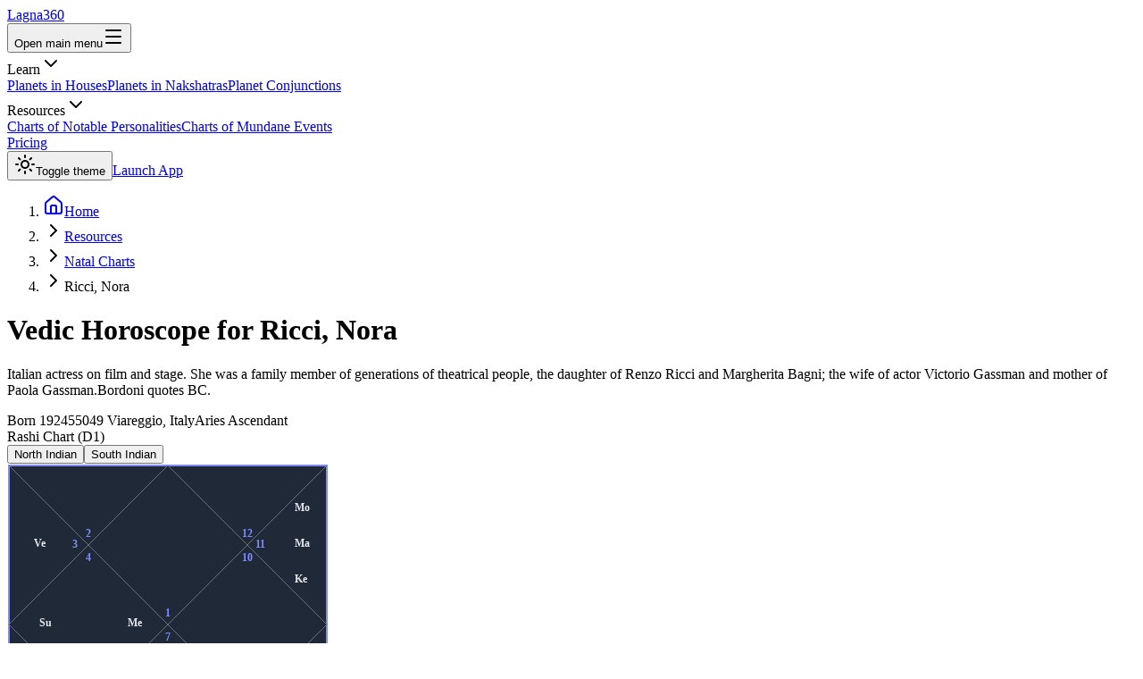

--- FILE ---
content_type: text/html; charset=utf-8
request_url: https://www.lagna360.com/resources/natal/ricci-nora
body_size: 20196
content:
<!DOCTYPE html><html lang="en"><head><meta charSet="utf-8"/><meta name="viewport" content="width=device-width, initial-scale=1"/><link rel="preload" href="/_next/static/media/a273567b21a7c318-s.p.woff2" as="font" crossorigin="" type="font/woff2"/><link rel="preload" href="/_next/static/media/e4af272ccee01ff0-s.p.woff2" as="font" crossorigin="" type="font/woff2"/><link rel="stylesheet" href="/_next/static/css/5548031781d7280a.css" data-precedence="next"/><link rel="preload" as="script" fetchPriority="low" href="/_next/static/chunks/webpack-a1d2aa8c0c967291.js"/><script src="/_next/static/chunks/4bd1b696-43ba64781d20dbb7.js" async=""></script><script src="/_next/static/chunks/3794-2f8831dc1c9ca381.js" async=""></script><script src="/_next/static/chunks/main-app-96037ba770615f12.js" async=""></script><script src="/_next/static/chunks/8500-203c2ca98748405f.js" async=""></script><script src="/_next/static/chunks/3268-fbe3819005ee86e6.js" async=""></script><script src="/_next/static/chunks/1921-c734c7581b4e9bb3.js" async=""></script><script src="/_next/static/chunks/7060-1b3d29517480f0d3.js" async=""></script><script src="/_next/static/chunks/8360-eecbb7242658e130.js" async=""></script><script src="/_next/static/chunks/4164-57936df839f4e01f.js" async=""></script><script src="/_next/static/chunks/9354-107a51ec109a72d9.js" async=""></script><script src="/_next/static/chunks/9166-7fc1fbb4b14d9cbb.js" async=""></script><script src="/_next/static/chunks/5870-7a4ea7c33487e04b.js" async=""></script><script src="/_next/static/chunks/4488-db318f1cd65e309e.js" async=""></script><script src="/_next/static/chunks/6398-e2597965b8535d74.js" async=""></script><script src="/_next/static/chunks/9985-135d9e93443400cd.js" async=""></script><script src="/_next/static/chunks/app/(main)/resources/natal/%5BcontentId%5D/page-aef0d7088a10f623.js" async=""></script><script src="/_next/static/chunks/1324-e455a9a2c2fa87f0.js" async=""></script><script src="/_next/static/chunks/app/(main)/layout-f273fb0c64014ae8.js" async=""></script><meta name="next-size-adjust" content=""/><title>Ricci, Nora Birth Chart &amp; Kundli - Vedic Horoscope Analysis | Lagna360</title><meta name="description" content="Italian actress on film and stage.  She was a family member of generations of theatrical people, the daughter of Renzo Ricci and Margherita Bagni; the wife of actor Victorio Gassman and mother of Paola Gassman.Bordoni quotes BC."/><meta name="author" content="Lagna360"/><link rel="manifest" href="/site.webmanifest"/><meta name="keywords" content="Ricci, Nora birth chart, Ricci, Nora kundli, Ricci, Nora horoscope, Ricci, Nora astrology, Liver/Pancreas/Spleen, Family noted, Mate - Noted, Kids - Noted, Actor/ Actress, Profiles Of Women, vedic astrology, janam kundali"/><meta name="creator" content="Lagna360"/><meta name="robots" content="index, follow"/><meta name="googlebot" content="index, follow, max-video-preview:-1, max-image-preview:large, max-snippet:-1"/><link rel="canonical" href="https://www.lagna360.com/resources/natal/ricci-nora"/><meta property="og:title" content="Ricci, Nora Birth Chart - Vedic Kundli &amp; Horoscope"/><meta property="og:description" content="Italian actress on film and stage.  She was a family member of generations of theatrical people, the daughter of Renzo Ricci and Margherita Bagni; the wife of actor Victorio Gassman and mother of Paola Gassman.Bordoni quotes BC."/><meta property="og:image" content="https://www.lagna360.com/og/natal/ricci-nora.png"/><meta property="og:type" content="article"/><meta name="twitter:card" content="summary_large_image"/><meta name="twitter:title" content="Ricci, Nora Birth Chart - Vedic Horoscope"/><meta name="twitter:description" content="Italian actress on film and stage.  She was a family member of generations of theatrical people, the daughter of Renzo Ricci and Margherita Bagni; the wife of actor Victorio Gassman and mother of Paola Gassman.Bordoni quotes BC."/><meta name="twitter:image" content="https://www.lagna360.com/og/natal/ricci-nora.png"/><link rel="icon" href="/favicon.ico" sizes="any"/><link rel="icon" href="/favicon.svg" type="image/svg+xml"/><link rel="icon" href="/favicon-96x96.png" sizes="96x96" type="image/png"/><link rel="apple-touch-icon" href="/apple-touch-icon.png" sizes="180x180"/><script>
              (function() {
                try {
                  var theme = localStorage.getItem('lagna360-theme');
                  var resolved = theme;
                  if (!theme || theme === 'system') {
                    resolved = window.matchMedia('(prefers-color-scheme: dark)').matches ? 'dark' : 'light';
                  }
                  document.documentElement.classList.add(resolved);
                } catch (e) {
                  document.documentElement.classList.add('dark');
                }
              })();
            </script><script type="application/ld+json">{"@context":"https://schema.org","@type":"Organization","name":"Lagna360","url":"https://www.lagna360.com/","logo":"https://www.lagna360.com/favicon.svg","description":"Complete Vedic astrology with Gun Milan, Mangal Dosha check, Sade Sati analysis, and personalized guidance. Your personal Raj Jyotishi—classical Jyotish methodology, NASA-grade accuracy.","sameAs":["https://www.facebook.com/lagna360","https://www.twitter.com/lagna_360","https://www.linkedin.com/company/lagna360/"]}</script><script src="/_next/static/chunks/polyfills-42372ed130431b0a.js" noModule=""></script></head><body class="__variable_f367f3 __variable_a5db66 font-sans antialiased min-h-screen flex flex-col overflow-x-hidden"><div hidden=""><!--$--><!--/$--></div><div><iframe src="https://www.googletagmanager.com/ns.html?id=GTM-PPHPKDB" height="0" width="0" style="display:none;visibility:hidden"></iframe></div><header class="z-50 w-full border-b border-border/40 bg-background/95 backdrop-blur supports-[backdrop-filter]:bg-background/60 transition-transform duration-300 ease-in-out sticky top-0"><nav class="mx-auto flex max-w-7xl items-center justify-between px-4 py-3 lg:px-8"><div class="flex lg:flex-1"><a class="flex items-center gap-2 -m-1.5 p-1.5" href="/"><img alt="" aria-hidden="true" loading="lazy" width="40" height="40" decoding="async" data-nimg="1" class="h-10 w-10" style="color:transparent" srcSet="/_next/image?url=%2Fweb-app-manifest-512x512.png&amp;w=48&amp;q=75 1x, /_next/image?url=%2Fweb-app-manifest-512x512.png&amp;w=96&amp;q=75 2x" src="/_next/image?url=%2Fweb-app-manifest-512x512.png&amp;w=96&amp;q=75"/><span class="text-xl font-bold bg-gradient-to-r from-primary to-primary/70 bg-clip-text text-transparent">Lagna360</span></a></div><button data-slot="button" class="inline-flex items-center justify-center gap-2 whitespace-nowrap rounded-md text-sm font-medium transition-all active:scale-[0.98] disabled:pointer-events-none disabled:opacity-50 [&amp;_svg]:pointer-events-none [&amp;_svg:not([class*=&#x27;size-&#x27;])]:size-4 shrink-0 [&amp;_svg]:shrink-0 outline-none focus-visible:border-ring focus-visible:ring-ring/50 focus-visible:ring-[3px] aria-invalid:ring-destructive/20 dark:aria-invalid:ring-destructive/40 aria-invalid:border-destructive hover:bg-accent hover:text-accent-foreground dark:hover:bg-accent/50 size-9 -m-2.5 p-2.5 lg:hidden"><span class="sr-only">Open main menu</span><svg xmlns="http://www.w3.org/2000/svg" width="24" height="24" viewBox="0 0 24 24" fill="none" stroke="currentColor" stroke-width="2" stroke-linecap="round" stroke-linejoin="round" class="lucide lucide-menu h-6 w-6" aria-hidden="true"><path d="M4 5h16"></path><path d="M4 12h16"></path><path d="M4 19h16"></path></svg></button><div class="hidden lg:flex lg:items-center lg:gap-x-8"><div class="relative group flex items-center"><div class="flex items-center gap-1 cursor-pointer text-sm font-medium text-foreground/70 hover:text-foreground transition-colors py-2"><span>Learn</span><svg xmlns="http://www.w3.org/2000/svg" width="24" height="24" viewBox="0 0 24 24" fill="none" stroke="currentColor" stroke-width="2" stroke-linecap="round" stroke-linejoin="round" class="lucide lucide-chevron-down h-4 w-4 transition-transform group-hover:rotate-180" aria-hidden="true"><path d="m6 9 6 6 6-6"></path></svg><div class="absolute left-0 top-full pt-2 w-64 opacity-0 invisible group-hover:opacity-100 group-hover:visible transition-all duration-200"><div class="rounded-lg bg-popover border border-border shadow-lg ring-1 ring-black/5"><div class="py-2"><a class="block px-4 py-2.5 text-sm text-foreground/80 hover:bg-muted hover:text-foreground transition-colors" href="/learn/planets/placed-in-house">Planets in Houses</a><a class="block px-4 py-2.5 text-sm text-foreground/80 hover:bg-muted hover:text-foreground transition-colors" href="/learn/planets/placed-in-nakshatra">Planets in Nakshatras</a><a class="block px-4 py-2.5 text-sm text-foreground/80 hover:bg-muted hover:text-foreground transition-colors" href="/learn/planets/conjunctions">Planet Conjunctions</a></div></div></div></div></div><div class="relative group flex items-center"><div class="flex items-center gap-1 cursor-pointer text-sm font-medium text-foreground/70 hover:text-foreground transition-colors py-2"><span>Resources</span><svg xmlns="http://www.w3.org/2000/svg" width="24" height="24" viewBox="0 0 24 24" fill="none" stroke="currentColor" stroke-width="2" stroke-linecap="round" stroke-linejoin="round" class="lucide lucide-chevron-down h-4 w-4 transition-transform group-hover:rotate-180" aria-hidden="true"><path d="m6 9 6 6 6-6"></path></svg><div class="absolute left-0 top-full pt-2 w-64 opacity-0 invisible group-hover:opacity-100 group-hover:visible transition-all duration-200"><div class="rounded-lg bg-popover border border-border shadow-lg ring-1 ring-black/5"><div class="py-2"><a class="block px-4 py-2.5 text-sm text-foreground/80 hover:bg-muted hover:text-foreground transition-colors" href="/resources/natal">Charts of Notable Personalities</a><a class="block px-4 py-2.5 text-sm text-foreground/80 hover:bg-muted hover:text-foreground transition-colors" href="/resources/mundane">Charts of Mundane Events</a></div></div></div></div></div><div class="relative group flex items-center"><a class="flex items-center text-sm font-medium text-foreground/70 hover:text-foreground transition-colors py-2" href="/pricing">Pricing</a></div></div><div class="hidden lg:flex lg:flex-1 lg:justify-end lg:items-center lg:gap-2"><button data-slot="button" class="inline-flex items-center justify-center gap-2 whitespace-nowrap rounded-md text-sm font-medium transition-all active:scale-[0.98] disabled:pointer-events-none disabled:opacity-50 [&amp;_svg]:pointer-events-none [&amp;_svg:not([class*=&#x27;size-&#x27;])]:size-4 shrink-0 [&amp;_svg]:shrink-0 outline-none focus-visible:border-ring focus-visible:ring-ring/50 focus-visible:ring-[3px] aria-invalid:ring-destructive/20 dark:aria-invalid:ring-destructive/40 aria-invalid:border-destructive hover:bg-accent hover:text-accent-foreground dark:hover:bg-accent/50 size-9 h-9 w-9"><svg xmlns="http://www.w3.org/2000/svg" width="24" height="24" viewBox="0 0 24 24" fill="none" stroke="currentColor" stroke-width="2" stroke-linecap="round" stroke-linejoin="round" class="lucide lucide-sun h-4 w-4" aria-hidden="true"><circle cx="12" cy="12" r="4"></circle><path d="M12 2v2"></path><path d="M12 20v2"></path><path d="m4.93 4.93 1.41 1.41"></path><path d="m17.66 17.66 1.41 1.41"></path><path d="M2 12h2"></path><path d="M20 12h2"></path><path d="m6.34 17.66-1.41 1.41"></path><path d="m19.07 4.93-1.41 1.41"></path></svg><span class="sr-only">Toggle theme</span></button><a data-slot="button" class="inline-flex items-center justify-center gap-2 whitespace-nowrap rounded-md text-sm font-medium transition-all active:scale-[0.98] disabled:pointer-events-none disabled:opacity-50 [&amp;_svg]:pointer-events-none [&amp;_svg:not([class*=&#x27;size-&#x27;])]:size-4 shrink-0 [&amp;_svg]:shrink-0 outline-none focus-visible:border-ring focus-visible:ring-ring/50 focus-visible:ring-[3px] aria-invalid:ring-destructive/20 dark:aria-invalid:ring-destructive/40 aria-invalid:border-destructive bg-primary text-primary-foreground hover:bg-primary/90 h-9 px-4 py-2 has-[&gt;svg]:px-3" href="https://app.lagna360.com">Launch App</a></div></nav></header><main class="flex-1"><div class="mx-auto max-w-7xl px-4 py-10 sm:px-6 lg:px-8 space-y-8"><nav aria-label="Breadcrumb"><ol class="flex items-center space-x-2 text-sm text-muted-foreground"><li><a class="flex items-center hover:text-foreground transition-colors" href="/"><svg xmlns="http://www.w3.org/2000/svg" width="24" height="24" viewBox="0 0 24 24" fill="none" stroke="currentColor" stroke-width="2" stroke-linecap="round" stroke-linejoin="round" class="lucide lucide-house h-4 w-4" aria-hidden="true"><path d="M15 21v-8a1 1 0 0 0-1-1h-4a1 1 0 0 0-1 1v8"></path><path d="M3 10a2 2 0 0 1 .709-1.528l7-6a2 2 0 0 1 2.582 0l7 6A2 2 0 0 1 21 10v9a2 2 0 0 1-2 2H5a2 2 0 0 1-2-2z"></path></svg><span class="sr-only">Home</span></a></li><li class="flex items-center space-x-2"><svg xmlns="http://www.w3.org/2000/svg" width="24" height="24" viewBox="0 0 24 24" fill="none" stroke="currentColor" stroke-width="2" stroke-linecap="round" stroke-linejoin="round" class="lucide lucide-chevron-right h-4 w-4" aria-hidden="true"><path d="m9 18 6-6-6-6"></path></svg><a class="hover:text-foreground transition-colors" href="/resources">Resources</a></li><li class="flex items-center space-x-2"><svg xmlns="http://www.w3.org/2000/svg" width="24" height="24" viewBox="0 0 24 24" fill="none" stroke="currentColor" stroke-width="2" stroke-linecap="round" stroke-linejoin="round" class="lucide lucide-chevron-right h-4 w-4" aria-hidden="true"><path d="m9 18 6-6-6-6"></path></svg><a class="hover:text-foreground transition-colors" href="/resources/natal">Natal Charts</a></li><li class="flex items-center space-x-2"><svg xmlns="http://www.w3.org/2000/svg" width="24" height="24" viewBox="0 0 24 24" fill="none" stroke="currentColor" stroke-width="2" stroke-linecap="round" stroke-linejoin="round" class="lucide lucide-chevron-right h-4 w-4" aria-hidden="true"><path d="m9 18 6-6-6-6"></path></svg><span class="text-foreground font-medium">Ricci, Nora</span></li></ol></nav><header class="mb-8"><h1 class="text-3xl font-bold tracking-tight text-foreground sm:text-4xl">Vedic Horoscope for <!-- -->Ricci, Nora</h1><p class="mt-4 text-lg text-muted-foreground leading-relaxed max-w-4xl">Italian actress on film and stage.  She was a family member of generations of theatrical people, the daughter of Renzo Ricci and Margherita Bagni; the wife of actor Victorio Gassman and mother of Paola Gassman.Bordoni quotes BC.</p><div class="mt-5 flex flex-wrap gap-3"><span data-slot="badge" class="inline-flex items-center justify-center rounded-full border px-2 py-0.5 text-xs font-medium w-fit whitespace-nowrap shrink-0 [&amp;&gt;svg]:size-3 gap-1 [&amp;&gt;svg]:pointer-events-none focus-visible:border-ring focus-visible:ring-ring/50 focus-visible:ring-[3px] aria-invalid:ring-destructive/20 dark:aria-invalid:ring-destructive/40 aria-invalid:border-destructive transition-[color,box-shadow] overflow-hidden border-transparent bg-secondary text-secondary-foreground [a&amp;]:hover:bg-secondary/90">Born <!-- -->1924</span><span data-slot="badge" class="inline-flex items-center justify-center rounded-full border px-2 py-0.5 text-xs font-medium w-fit whitespace-nowrap shrink-0 [&amp;&gt;svg]:size-3 gap-1 [&amp;&gt;svg]:pointer-events-none focus-visible:border-ring focus-visible:ring-ring/50 focus-visible:ring-[3px] aria-invalid:ring-destructive/20 dark:aria-invalid:ring-destructive/40 aria-invalid:border-destructive transition-[color,box-shadow] overflow-hidden text-foreground [a&amp;]:hover:bg-accent [a&amp;]:hover:text-accent-foreground">55049 Viareggio, Italy</span><span data-slot="badge" class="inline-flex items-center justify-center rounded-full border px-2 py-0.5 text-xs font-medium w-fit whitespace-nowrap shrink-0 [&amp;&gt;svg]:size-3 gap-1 [&amp;&gt;svg]:pointer-events-none focus-visible:border-ring focus-visible:ring-ring/50 focus-visible:ring-[3px] aria-invalid:ring-destructive/20 dark:aria-invalid:ring-destructive/40 aria-invalid:border-destructive transition-[color,box-shadow] overflow-hidden border-transparent bg-primary text-primary-foreground [a&amp;]:hover:bg-primary/90">Aries<!-- --> Ascendant</span></div></header><div class="grid grid-cols-1 lg:grid-cols-3 gap-6 mb-8"><div data-slot="card" class="bg-card text-card-foreground flex flex-col gap-6 rounded-xl border py-6 shadow-sm lg:col-span-1"><div data-slot="card-header" class="@container/card-header grid auto-rows-min grid-rows-[auto_auto] items-start gap-2 px-6 pb-2 has-data-[slot=card-action]:grid-cols-[1fr_auto] [.border-b]:pb-6"><div data-slot="card-title" class="font-semibold text-lg">Rashi Chart (D1)</div></div><div data-slot="card-content" class="px-6 pt-2"><div class="space-y-4 "><div class="flex items-center justify-center gap-2"><button class="rounded px-3 py-1 text-sm transition-colors bg-primary text-primary-foreground">North Indian</button><button class="rounded px-3 py-1 text-sm transition-colors bg-muted text-muted-foreground hover:bg-muted/80">South Indian</button></div><div class="flex justify-center w-full"><div class="inline-block w-full" style="max-width:300px"><div style="width:100%;height:auto;aspect-ratio:1/1" class="[&amp;&gt;svg]:w-full [&amp;&gt;svg]:h-full"><svg width="360" height="360" viewBox="-2 -2 364 364" xmlns="http://www.w3.org/2000/svg" shape-rendering="geometricPrecision">
      <rect x="0" y="0" width="360" height="360" fill="#1f2937" stroke="#818cf8" stroke-width="2" />
<line x1="0" y1="0" x2="360" y2="360" stroke="#6b7280" stroke-width="1" />
<line x1="0" y1="360" x2="360" y2="0" stroke="#6b7280" stroke-width="1" />
<line x1="0" y1="180" x2="180" y2="0" stroke="#6b7280" stroke-width="1" />
<line x1="180" y1="0" x2="360" y2="180" stroke="#6b7280" stroke-width="1" />
<line x1="360" y1="180" x2="180" y2="360" stroke="#6b7280" stroke-width="1" />
<line x1="0" y1="180" x2="180" y2="360" stroke="#6b7280" stroke-width="1" />
<text x="177" y="171" font="Noto Sans" font-family="Noto Sans" font-size="12" font-weight="600" fill="#818cf8">1</text>
<text x="87" y="81" font="Noto Sans" font-family="Noto Sans" font-size="12" font-weight="600" fill="#818cf8">2</text>
<text x="72" y="93" font="Noto Sans" font-family="Noto Sans" font-size="12" font-weight="600" fill="#818cf8">3</text>
<text x="28" y="92" font="Noto Sans" font-family="Noto Sans" font-size="12px" font-weight="600" fill="#e5e7eb">Ve</text>
<text x="87" y="108" font="Noto Sans" font-family="Noto Sans" font-size="12" font-weight="600" fill="#818cf8">4</text>
<text x="34" y="182" font="Noto Sans" font-family="Noto Sans" font-size="12px" font-weight="600" fill="#e5e7eb">Su</text>
<text x="134" y="182" font="Noto Sans" font-family="Noto Sans" font-size="12px" font-weight="600" fill="#e5e7eb">Me</text>
<text x="72" y="273" font="Noto Sans" font-family="Noto Sans" font-size="12" font-weight="600" fill="#818cf8">5</text>
<text x="28" y="272" font="Noto Sans" font-family="Noto Sans" font-size="12px" font-weight="600" fill="#e5e7eb">Ra</text>
<text x="87" y="288" font="Noto Sans" font-family="Noto Sans" font-size="12" font-weight="600" fill="#818cf8">6</text>
<text x="177" y="198" font="Noto Sans" font-family="Noto Sans" font-size="12" font-weight="600" fill="#818cf8">7</text>
<text x="174" y="272" font="Noto Sans" font-family="Noto Sans" font-size="12px" font-weight="600" fill="#e5e7eb">Sa</text>
<text x="267" y="288" font="Noto Sans" font-family="Noto Sans" font-size="12" font-weight="600" fill="#818cf8">8</text>
<text x="264" y="330" font="Noto Sans" font-family="Noto Sans" font-size="12px" font-weight="600" fill="#e5e7eb">Ju</text>
<text x="282" y="273" font="Noto Sans" font-family="Noto Sans" font-size="12" font-weight="600" fill="#818cf8">9</text>
<text x="264" y="108" font="Noto Sans" font-family="Noto Sans" font-size="12" font-weight="600" fill="#818cf8">10</text>
<text x="279" y="93" font="Noto Sans" font-family="Noto Sans" font-size="12" font-weight="600" fill="#818cf8">11</text>
<text x="324" y="52" font="Noto Sans" font-family="Noto Sans" font-size="12px" font-weight="600" fill="#e5e7eb">Mo</text>
<text x="324" y="92" font="Noto Sans" font-family="Noto Sans" font-size="12px" font-weight="600" fill="#e5e7eb">Ma</text>
<text x="324" y="132" font="Noto Sans" font-family="Noto Sans" font-size="12px" font-weight="600" fill="#e5e7eb">Ke</text>
<text x="264" y="81" font="Noto Sans" font-family="Noto Sans" font-size="12" font-weight="600" fill="#818cf8">12</text>
    </svg></div></div></div></div></div></div><div data-slot="card" class="bg-card text-card-foreground flex flex-col gap-6 rounded-xl border py-6 shadow-sm lg:col-span-2"><div data-slot="card-header" class="@container/card-header grid auto-rows-min grid-rows-[auto_auto] items-start gap-2 px-6 pb-2 has-data-[slot=card-action]:grid-cols-[1fr_auto] [.border-b]:pb-6"><div data-slot="card-title" class="font-semibold text-lg">Planetary Positions</div></div><div data-slot="card-content" class="px-6 pt-2"><div class=""><div class="grid grid-cols-1 sm:grid-cols-2 gap-4 md:hidden"><div class="p-4 border rounded-lg bg-card space-y-3"><div class="flex items-center justify-between"><span class="font-semibold text-foreground">Sun</span></div><div class="grid grid-cols-2 gap-2 text-sm"><div><span class="text-muted-foreground">Sign:</span><span class="ml-2 text-foreground">Cancer</span></div><div><span class="text-muted-foreground">Degree:</span><span class="ml-2 text-foreground">4° 6&#x27;</span></div><div><span class="text-muted-foreground">House:</span><span class="ml-2 text-foreground">4</span></div><div><span class="text-muted-foreground">Pada:</span><span class="ml-2 text-foreground">1</span></div></div><div class="text-sm"><span class="text-muted-foreground">Nakshatra:</span><span class="ml-2 text-foreground">Pushya</span></div></div><div class="p-4 border rounded-lg bg-card space-y-3"><div class="flex items-center justify-between"><span class="font-semibold text-foreground">Moon</span></div><div class="grid grid-cols-2 gap-2 text-sm"><div><span class="text-muted-foreground">Sign:</span><span class="ml-2 text-foreground">Aquarius</span></div><div><span class="text-muted-foreground">Degree:</span><span class="ml-2 text-foreground">19° 38&#x27;</span></div><div><span class="text-muted-foreground">House:</span><span class="ml-2 text-foreground">11</span></div><div><span class="text-muted-foreground">Pada:</span><span class="ml-2 text-foreground">4</span></div></div><div class="text-sm"><span class="text-muted-foreground">Nakshatra:</span><span class="ml-2 text-foreground">Shatabhisha</span></div></div><div class="p-4 border rounded-lg bg-card space-y-3"><div class="flex items-center justify-between"><span class="font-semibold text-foreground">Mercury</span></div><div class="grid grid-cols-2 gap-2 text-sm"><div><span class="text-muted-foreground">Sign:</span><span class="ml-2 text-foreground">Cancer</span></div><div><span class="text-muted-foreground">Degree:</span><span class="ml-2 text-foreground">19° 14&#x27;</span></div><div><span class="text-muted-foreground">House:</span><span class="ml-2 text-foreground">4</span></div><div><span class="text-muted-foreground">Pada:</span><span class="ml-2 text-foreground">1</span></div></div><div class="text-sm"><span class="text-muted-foreground">Nakshatra:</span><span class="ml-2 text-foreground">Ashlesha</span></div></div><div class="p-4 border rounded-lg bg-card space-y-3"><div class="flex items-center justify-between"><span class="font-semibold text-foreground">Venus</span></div><div class="grid grid-cols-2 gap-2 text-sm"><div><span class="text-muted-foreground">Sign:</span><span class="ml-2 text-foreground">Gemini</span></div><div><span class="text-muted-foreground">Degree:</span><span class="ml-2 text-foreground">8° 27&#x27;</span></div><div><span class="text-muted-foreground">House:</span><span class="ml-2 text-foreground">3</span></div><div><span class="text-muted-foreground">Pada:</span><span class="ml-2 text-foreground">1</span></div></div><div class="text-sm"><span class="text-muted-foreground">Nakshatra:</span><span class="ml-2 text-foreground">Ardra</span></div></div><div class="p-4 border rounded-lg bg-card space-y-3"><div class="flex items-center justify-between"><span class="font-semibold text-foreground">Mars</span></div><div class="grid grid-cols-2 gap-2 text-sm"><div><span class="text-muted-foreground">Sign:</span><span class="ml-2 text-foreground">Aquarius</span></div><div><span class="text-muted-foreground">Degree:</span><span class="ml-2 text-foreground">12° 22&#x27;</span></div><div><span class="text-muted-foreground">House:</span><span class="ml-2 text-foreground">11</span></div><div><span class="text-muted-foreground">Pada:</span><span class="ml-2 text-foreground">2</span></div></div><div class="text-sm"><span class="text-muted-foreground">Nakshatra:</span><span class="ml-2 text-foreground">Shatabhisha</span></div></div><div class="p-4 border rounded-lg bg-card space-y-3"><div class="flex items-center justify-between"><span class="font-semibold text-foreground">Jupiter</span></div><div class="grid grid-cols-2 gap-2 text-sm"><div><span class="text-muted-foreground">Sign:</span><span class="ml-2 text-foreground">Scorpio</span></div><div><span class="text-muted-foreground">Degree:</span><span class="ml-2 text-foreground">17° 45&#x27;</span></div><div><span class="text-muted-foreground">House:</span><span class="ml-2 text-foreground">8</span></div><div><span class="text-muted-foreground">Pada:</span><span class="ml-2 text-foreground">1</span></div></div><div class="text-sm"><span class="text-muted-foreground">Nakshatra:</span><span class="ml-2 text-foreground">Jyeshtha</span></div></div><div class="p-4 border rounded-lg bg-card space-y-3"><div class="flex items-center justify-between"><span class="font-semibold text-foreground">Saturn</span></div><div class="grid grid-cols-2 gap-2 text-sm"><div><span class="text-muted-foreground">Sign:</span><span class="ml-2 text-foreground">Libra</span></div><div><span class="text-muted-foreground">Degree:</span><span class="ml-2 text-foreground">3° 10&#x27;</span></div><div><span class="text-muted-foreground">House:</span><span class="ml-2 text-foreground">7</span></div><div><span class="text-muted-foreground">Pada:</span><span class="ml-2 text-foreground">3</span></div></div><div class="text-sm"><span class="text-muted-foreground">Nakshatra:</span><span class="ml-2 text-foreground">Chitra</span></div></div><div class="p-4 border rounded-lg bg-card space-y-3"><div class="flex items-center justify-between"><span class="font-semibold text-foreground">Rahu</span></div><div class="grid grid-cols-2 gap-2 text-sm"><div><span class="text-muted-foreground">Sign:</span><span class="ml-2 text-foreground">Leo</span></div><div><span class="text-muted-foreground">Degree:</span><span class="ml-2 text-foreground">1° 34&#x27;</span></div><div><span class="text-muted-foreground">House:</span><span class="ml-2 text-foreground">5</span></div><div><span class="text-muted-foreground">Pada:</span><span class="ml-2 text-foreground">1</span></div></div><div class="text-sm"><span class="text-muted-foreground">Nakshatra:</span><span class="ml-2 text-foreground">Magha</span></div></div><div class="p-4 border rounded-lg bg-card space-y-3"><div class="flex items-center justify-between"><span class="font-semibold text-foreground">Ketu</span></div><div class="grid grid-cols-2 gap-2 text-sm"><div><span class="text-muted-foreground">Sign:</span><span class="ml-2 text-foreground">Aquarius</span></div><div><span class="text-muted-foreground">Degree:</span><span class="ml-2 text-foreground">1° 34&#x27;</span></div><div><span class="text-muted-foreground">House:</span><span class="ml-2 text-foreground">11</span></div><div><span class="text-muted-foreground">Pada:</span><span class="ml-2 text-foreground">3</span></div></div><div class="text-sm"><span class="text-muted-foreground">Nakshatra:</span><span class="ml-2 text-foreground">Dhanishtha</span></div></div></div><div class="hidden md:block overflow-x-auto"><table class="w-full text-sm"><thead><tr class="border-b"><th class="text-left py-2 px-3 font-semibold">Planet</th><th class="text-left py-2 px-3 font-semibold">Sign</th><th class="text-left py-2 px-3 font-semibold">Degree</th><th class="text-left py-2 px-3 font-semibold">House</th><th class="text-left py-2 px-3 font-semibold">Nakshatra</th><th class="text-left py-2 px-3 font-semibold">Pada</th></tr></thead><tbody><tr class="border-b last:border-0"><td class="py-2 px-3 font-medium">Sun</td><td class="py-2 px-3">Cancer</td><td class="py-2 px-3">4° 6&#x27;</td><td class="py-2 px-3">4</td><td class="py-2 px-3">Pushya</td><td class="py-2 px-3">1</td></tr><tr class="border-b last:border-0"><td class="py-2 px-3 font-medium">Moon</td><td class="py-2 px-3">Aquarius</td><td class="py-2 px-3">19° 38&#x27;</td><td class="py-2 px-3">11</td><td class="py-2 px-3">Shatabhisha</td><td class="py-2 px-3">4</td></tr><tr class="border-b last:border-0"><td class="py-2 px-3 font-medium">Mercury</td><td class="py-2 px-3">Cancer</td><td class="py-2 px-3">19° 14&#x27;</td><td class="py-2 px-3">4</td><td class="py-2 px-3">Ashlesha</td><td class="py-2 px-3">1</td></tr><tr class="border-b last:border-0"><td class="py-2 px-3 font-medium">Venus</td><td class="py-2 px-3">Gemini</td><td class="py-2 px-3">8° 27&#x27;</td><td class="py-2 px-3">3</td><td class="py-2 px-3">Ardra</td><td class="py-2 px-3">1</td></tr><tr class="border-b last:border-0"><td class="py-2 px-3 font-medium">Mars</td><td class="py-2 px-3">Aquarius</td><td class="py-2 px-3">12° 22&#x27;</td><td class="py-2 px-3">11</td><td class="py-2 px-3">Shatabhisha</td><td class="py-2 px-3">2</td></tr><tr class="border-b last:border-0"><td class="py-2 px-3 font-medium">Jupiter</td><td class="py-2 px-3">Scorpio</td><td class="py-2 px-3">17° 45&#x27;</td><td class="py-2 px-3">8</td><td class="py-2 px-3">Jyeshtha</td><td class="py-2 px-3">1</td></tr><tr class="border-b last:border-0"><td class="py-2 px-3 font-medium">Saturn</td><td class="py-2 px-3">Libra</td><td class="py-2 px-3">3° 10&#x27;</td><td class="py-2 px-3">7</td><td class="py-2 px-3">Chitra</td><td class="py-2 px-3">3</td></tr><tr class="border-b last:border-0"><td class="py-2 px-3 font-medium">Rahu</td><td class="py-2 px-3">Leo</td><td class="py-2 px-3">1° 34&#x27;</td><td class="py-2 px-3">5</td><td class="py-2 px-3">Magha</td><td class="py-2 px-3">1</td></tr><tr class="border-b last:border-0"><td class="py-2 px-3 font-medium">Ketu</td><td class="py-2 px-3">Aquarius</td><td class="py-2 px-3">1° 34&#x27;</td><td class="py-2 px-3">11</td><td class="py-2 px-3">Dhanishtha</td><td class="py-2 px-3">3</td></tr></tbody></table></div></div></div></div></div><div data-slot="card" class="bg-card text-card-foreground flex flex-col gap-6 rounded-xl border py-6 shadow-sm mb-8"><div data-slot="card-header" class="@container/card-header grid auto-rows-min grid-rows-[auto_auto] items-start gap-2 px-6 pb-2 has-data-[slot=card-action]:grid-cols-[1fr_auto] [.border-b]:pb-6"><div data-slot="card-title" class="font-semibold text-lg">Yogas Present</div></div><div data-slot="card-content" class="px-6 pt-2"><div class="flex flex-wrap gap-3"><span data-slot="badge" class="inline-flex items-center justify-center rounded-full border px-2 py-0.5 text-xs font-medium w-fit whitespace-nowrap shrink-0 [&amp;&gt;svg]:size-3 gap-1 [&amp;&gt;svg]:pointer-events-none focus-visible:border-ring focus-visible:ring-ring/50 focus-visible:ring-[3px] aria-invalid:ring-destructive/20 dark:aria-invalid:ring-destructive/40 aria-invalid:border-destructive transition-[color,box-shadow] overflow-hidden text-foreground [a&amp;]:hover:bg-accent [a&amp;]:hover:text-accent-foreground">Shasha Yoga</span><span data-slot="badge" class="inline-flex items-center justify-center rounded-full border px-2 py-0.5 text-xs font-medium w-fit whitespace-nowrap shrink-0 [&amp;&gt;svg]:size-3 gap-1 [&amp;&gt;svg]:pointer-events-none focus-visible:border-ring focus-visible:ring-ring/50 focus-visible:ring-[3px] aria-invalid:ring-destructive/20 dark:aria-invalid:ring-destructive/40 aria-invalid:border-destructive transition-[color,box-shadow] overflow-hidden text-foreground [a&amp;]:hover:bg-accent [a&amp;]:hover:text-accent-foreground">Gaja Kesari Yoga</span><span data-slot="badge" class="inline-flex items-center justify-center rounded-full border px-2 py-0.5 text-xs font-medium w-fit whitespace-nowrap shrink-0 [&amp;&gt;svg]:size-3 gap-1 [&amp;&gt;svg]:pointer-events-none focus-visible:border-ring focus-visible:ring-ring/50 focus-visible:ring-[3px] aria-invalid:ring-destructive/20 dark:aria-invalid:ring-destructive/40 aria-invalid:border-destructive transition-[color,box-shadow] overflow-hidden text-foreground [a&amp;]:hover:bg-accent [a&amp;]:hover:text-accent-foreground">Vimala Vipreet Raj Yoga</span><span data-slot="badge" class="inline-flex items-center justify-center rounded-full border px-2 py-0.5 text-xs font-medium w-fit whitespace-nowrap shrink-0 [&amp;&gt;svg]:size-3 gap-1 [&amp;&gt;svg]:pointer-events-none focus-visible:border-ring focus-visible:ring-ring/50 focus-visible:ring-[3px] aria-invalid:ring-destructive/20 dark:aria-invalid:ring-destructive/40 aria-invalid:border-destructive transition-[color,box-shadow] overflow-hidden text-foreground [a&amp;]:hover:bg-accent [a&amp;]:hover:text-accent-foreground">Pasa Yoga</span><span data-slot="badge" class="inline-flex items-center justify-center rounded-full border px-2 py-0.5 text-xs font-medium w-fit whitespace-nowrap shrink-0 [&amp;&gt;svg]:size-3 gap-1 [&amp;&gt;svg]:pointer-events-none focus-visible:border-ring focus-visible:ring-ring/50 focus-visible:ring-[3px] aria-invalid:ring-destructive/20 dark:aria-invalid:ring-destructive/40 aria-invalid:border-destructive transition-[color,box-shadow] overflow-hidden text-foreground [a&amp;]:hover:bg-accent [a&amp;]:hover:text-accent-foreground">Budha Aditya Yoga</span><span data-slot="badge" class="inline-flex items-center justify-center rounded-full border px-2 py-0.5 text-xs font-medium w-fit whitespace-nowrap shrink-0 [&amp;&gt;svg]:size-3 gap-1 [&amp;&gt;svg]:pointer-events-none focus-visible:border-ring focus-visible:ring-ring/50 focus-visible:ring-[3px] aria-invalid:ring-destructive/20 dark:aria-invalid:ring-destructive/40 aria-invalid:border-destructive transition-[color,box-shadow] overflow-hidden text-foreground [a&amp;]:hover:bg-accent [a&amp;]:hover:text-accent-foreground">Chandra Mangal Yoga</span></div></div></div><div data-slot="card" class="bg-card text-card-foreground flex flex-col gap-6 rounded-xl border py-6 shadow-sm"><div data-slot="card-header" class="@container/card-header grid auto-rows-min grid-rows-[auto_auto] items-start gap-2 px-6 pb-2 has-data-[slot=card-action]:grid-cols-[1fr_auto] [.border-b]:pb-6"><div data-slot="card-title" class="font-semibold text-lg">Divisional Charts (Vargas)</div></div><div data-slot="card-content" class="px-6 pt-2"><div class="space-y-6 "><div class="flex items-center justify-center gap-2"><button class="rounded px-3 py-1 text-sm transition-colors bg-primary text-primary-foreground">North Indian</button><button class="rounded px-3 py-1 text-sm transition-colors bg-muted text-muted-foreground hover:bg-muted/80">South Indian</button></div><div class="grid grid-cols-1 sm:grid-cols-2 lg:grid-cols-3 gap-6"><div class="p-4 border rounded-lg bg-card"><div class="flex flex-col items-center"><div class="text-sm font-medium text-foreground">D1<!-- --> - <!-- -->Rashi</div><div class="text-xs text-muted-foreground mb-2">Overall life</div><div class="w-full aspect-square [&amp;&gt;svg]:w-full [&amp;&gt;svg]:h-full"><svg width="360" height="360" viewBox="-2 -2 364 364" xmlns="http://www.w3.org/2000/svg" shape-rendering="geometricPrecision">
      <rect x="0" y="0" width="360" height="360" fill="#1f2937" stroke="#818cf8" stroke-width="2" />
<line x1="0" y1="0" x2="360" y2="360" stroke="#6b7280" stroke-width="1" />
<line x1="0" y1="360" x2="360" y2="0" stroke="#6b7280" stroke-width="1" />
<line x1="0" y1="180" x2="180" y2="0" stroke="#6b7280" stroke-width="1" />
<line x1="180" y1="0" x2="360" y2="180" stroke="#6b7280" stroke-width="1" />
<line x1="360" y1="180" x2="180" y2="360" stroke="#6b7280" stroke-width="1" />
<line x1="0" y1="180" x2="180" y2="360" stroke="#6b7280" stroke-width="1" />
<text x="177" y="171" font="Noto Sans" font-family="Noto Sans" font-size="12" font-weight="600" fill="#818cf8">1</text>
<text x="87" y="81" font="Noto Sans" font-family="Noto Sans" font-size="12" font-weight="600" fill="#818cf8">2</text>
<text x="72" y="93" font="Noto Sans" font-family="Noto Sans" font-size="12" font-weight="600" fill="#818cf8">3</text>
<text x="28" y="92" font="Noto Sans" font-family="Noto Sans" font-size="12px" font-weight="600" fill="#e5e7eb">Ve</text>
<text x="87" y="108" font="Noto Sans" font-family="Noto Sans" font-size="12" font-weight="600" fill="#818cf8">4</text>
<text x="34" y="182" font="Noto Sans" font-family="Noto Sans" font-size="12px" font-weight="600" fill="#e5e7eb">Su</text>
<text x="134" y="182" font="Noto Sans" font-family="Noto Sans" font-size="12px" font-weight="600" fill="#e5e7eb">Me</text>
<text x="72" y="273" font="Noto Sans" font-family="Noto Sans" font-size="12" font-weight="600" fill="#818cf8">5</text>
<text x="28" y="272" font="Noto Sans" font-family="Noto Sans" font-size="12px" font-weight="600" fill="#e5e7eb">Ra</text>
<text x="87" y="288" font="Noto Sans" font-family="Noto Sans" font-size="12" font-weight="600" fill="#818cf8">6</text>
<text x="177" y="198" font="Noto Sans" font-family="Noto Sans" font-size="12" font-weight="600" fill="#818cf8">7</text>
<text x="174" y="272" font="Noto Sans" font-family="Noto Sans" font-size="12px" font-weight="600" fill="#e5e7eb">Sa</text>
<text x="267" y="288" font="Noto Sans" font-family="Noto Sans" font-size="12" font-weight="600" fill="#818cf8">8</text>
<text x="264" y="330" font="Noto Sans" font-family="Noto Sans" font-size="12px" font-weight="600" fill="#e5e7eb">Ju</text>
<text x="282" y="273" font="Noto Sans" font-family="Noto Sans" font-size="12" font-weight="600" fill="#818cf8">9</text>
<text x="264" y="108" font="Noto Sans" font-family="Noto Sans" font-size="12" font-weight="600" fill="#818cf8">10</text>
<text x="279" y="93" font="Noto Sans" font-family="Noto Sans" font-size="12" font-weight="600" fill="#818cf8">11</text>
<text x="324" y="52" font="Noto Sans" font-family="Noto Sans" font-size="12px" font-weight="600" fill="#e5e7eb">Mo</text>
<text x="324" y="92" font="Noto Sans" font-family="Noto Sans" font-size="12px" font-weight="600" fill="#e5e7eb">Ma</text>
<text x="324" y="132" font="Noto Sans" font-family="Noto Sans" font-size="12px" font-weight="600" fill="#e5e7eb">Ke</text>
<text x="264" y="81" font="Noto Sans" font-family="Noto Sans" font-size="12" font-weight="600" fill="#818cf8">12</text>
    </svg></div></div></div><div class="p-4 border rounded-lg bg-card"><div class="flex flex-col items-center"><div class="text-sm font-medium text-foreground">D2<!-- --> - <!-- -->Hora</div><div class="text-xs text-muted-foreground mb-2">Wealth</div><div class="w-full aspect-square [&amp;&gt;svg]:w-full [&amp;&gt;svg]:h-full"><svg width="360" height="360" viewBox="-2 -2 364 364" xmlns="http://www.w3.org/2000/svg" shape-rendering="geometricPrecision">
      <rect x="0" y="0" width="360" height="360" fill="#1f2937" stroke="#818cf8" stroke-width="2" />
<line x1="0" y1="0" x2="360" y2="360" stroke="#6b7280" stroke-width="1" />
<line x1="0" y1="360" x2="360" y2="0" stroke="#6b7280" stroke-width="1" />
<line x1="0" y1="180" x2="180" y2="0" stroke="#6b7280" stroke-width="1" />
<line x1="180" y1="0" x2="360" y2="180" stroke="#6b7280" stroke-width="1" />
<line x1="360" y1="180" x2="180" y2="360" stroke="#6b7280" stroke-width="1" />
<line x1="0" y1="180" x2="180" y2="360" stroke="#6b7280" stroke-width="1" />
<text x="177" y="171" font="Noto Sans" font-family="Noto Sans" font-size="12" font-weight="600" fill="#818cf8">1</text>
<text x="87" y="81" font="Noto Sans" font-family="Noto Sans" font-size="12" font-weight="600" fill="#818cf8">2</text>
<text x="72" y="93" font="Noto Sans" font-family="Noto Sans" font-size="12" font-weight="600" fill="#818cf8">3</text>
<text x="87" y="108" font="Noto Sans" font-family="Noto Sans" font-size="12" font-weight="600" fill="#818cf8">4</text>
<text x="34" y="182" font="Noto Sans" font-family="Noto Sans" font-size="12px" font-weight="600" fill="#e5e7eb">Su</text>
<text x="134" y="182" font="Noto Sans" font-family="Noto Sans" font-size="12px" font-weight="600" fill="#e5e7eb">Mo</text>
<text x="72" y="273" font="Noto Sans" font-family="Noto Sans" font-size="12" font-weight="600" fill="#818cf8">5</text>
<text x="20" y="232" font="Noto Sans" font-family="Noto Sans" font-size="12px" font-weight="600" fill="#e5e7eb">Me</text>
<text x="44" y="252" font="Noto Sans" font-family="Noto Sans" font-size="12px" font-weight="600" fill="#e5e7eb">Ve</text>
<text x="44" y="292" font="Noto Sans" font-family="Noto Sans" font-size="12px" font-weight="600" fill="#e5e7eb">Ma</text>
<text x="20" y="312" font="Noto Sans" font-family="Noto Sans" font-size="12px" font-weight="600" fill="#e5e7eb">Ju</text>
<text x="4" y="292" font="Noto Sans" font-family="Noto Sans" font-size="12px" font-weight="600" fill="#e5e7eb">Sa</text>
<text x="4" y="252" font="Noto Sans" font-family="Noto Sans" font-size="12px" font-weight="600" fill="#e5e7eb">Ra</text>
<text x="20" y="272" font="Noto Sans" font-family="Noto Sans" font-size="12px" font-weight="600" fill="#e5e7eb">Ke</text>
<text x="87" y="288" font="Noto Sans" font-family="Noto Sans" font-size="12" font-weight="600" fill="#818cf8">6</text>
<text x="177" y="198" font="Noto Sans" font-family="Noto Sans" font-size="12" font-weight="600" fill="#818cf8">7</text>
<text x="267" y="288" font="Noto Sans" font-family="Noto Sans" font-size="12" font-weight="600" fill="#818cf8">8</text>
<text x="282" y="273" font="Noto Sans" font-family="Noto Sans" font-size="12" font-weight="600" fill="#818cf8">9</text>
<text x="264" y="108" font="Noto Sans" font-family="Noto Sans" font-size="12" font-weight="600" fill="#818cf8">10</text>
<text x="279" y="93" font="Noto Sans" font-family="Noto Sans" font-size="12" font-weight="600" fill="#818cf8">11</text>
<text x="264" y="81" font="Noto Sans" font-family="Noto Sans" font-size="12" font-weight="600" fill="#818cf8">12</text>
    </svg></div></div></div><div class="p-4 border rounded-lg bg-card"><div class="flex flex-col items-center"><div class="text-sm font-medium text-foreground">D3<!-- --> - <!-- -->Drekkana</div><div class="text-xs text-muted-foreground mb-2">Siblings</div><div class="w-full aspect-square [&amp;&gt;svg]:w-full [&amp;&gt;svg]:h-full"><svg width="360" height="360" viewBox="-2 -2 364 364" xmlns="http://www.w3.org/2000/svg" shape-rendering="geometricPrecision">
      <rect x="0" y="0" width="360" height="360" fill="#1f2937" stroke="#818cf8" stroke-width="2" />
<line x1="0" y1="0" x2="360" y2="360" stroke="#6b7280" stroke-width="1" />
<line x1="0" y1="360" x2="360" y2="0" stroke="#6b7280" stroke-width="1" />
<line x1="0" y1="180" x2="180" y2="0" stroke="#6b7280" stroke-width="1" />
<line x1="180" y1="0" x2="360" y2="180" stroke="#6b7280" stroke-width="1" />
<line x1="360" y1="180" x2="180" y2="360" stroke="#6b7280" stroke-width="1" />
<line x1="0" y1="180" x2="180" y2="360" stroke="#6b7280" stroke-width="1" />
<text x="177" y="171" font="Noto Sans" font-family="Noto Sans" font-size="12" font-weight="600" fill="#818cf8">1</text>
<text x="87" y="81" font="Noto Sans" font-family="Noto Sans" font-size="12" font-weight="600" fill="#818cf8">2</text>
<text x="72" y="93" font="Noto Sans" font-family="Noto Sans" font-size="12" font-weight="600" fill="#818cf8">3</text>
<text x="20" y="52" font="Noto Sans" font-family="Noto Sans" font-size="12px" font-weight="600" fill="#e5e7eb">Mo</text>
<text x="20" y="92" font="Noto Sans" font-family="Noto Sans" font-size="12px" font-weight="600" fill="#e5e7eb">Ve</text>
<text x="20" y="132" font="Noto Sans" font-family="Noto Sans" font-size="12px" font-weight="600" fill="#e5e7eb">Ma</text>
<text x="87" y="108" font="Noto Sans" font-family="Noto Sans" font-size="12" font-weight="600" fill="#818cf8">4</text>
<text x="84" y="182" font="Noto Sans" font-family="Noto Sans" font-size="12px" font-weight="600" fill="#e5e7eb">Su</text>
<text x="72" y="273" font="Noto Sans" font-family="Noto Sans" font-size="12" font-weight="600" fill="#818cf8">5</text>
<text x="28" y="272" font="Noto Sans" font-family="Noto Sans" font-size="12px" font-weight="600" fill="#e5e7eb">Ra</text>
<text x="87" y="288" font="Noto Sans" font-family="Noto Sans" font-size="12" font-weight="600" fill="#818cf8">6</text>
<text x="177" y="198" font="Noto Sans" font-family="Noto Sans" font-size="12" font-weight="600" fill="#818cf8">7</text>
<text x="174" y="272" font="Noto Sans" font-family="Noto Sans" font-size="12px" font-weight="600" fill="#e5e7eb">Sa</text>
<text x="267" y="288" font="Noto Sans" font-family="Noto Sans" font-size="12" font-weight="600" fill="#818cf8">8</text>
<text x="264" y="330" font="Noto Sans" font-family="Noto Sans" font-size="12px" font-weight="600" fill="#e5e7eb">Me</text>
<text x="282" y="273" font="Noto Sans" font-family="Noto Sans" font-size="12" font-weight="600" fill="#818cf8">9</text>
<text x="264" y="108" font="Noto Sans" font-family="Noto Sans" font-size="12" font-weight="600" fill="#818cf8">10</text>
<text x="279" y="93" font="Noto Sans" font-family="Noto Sans" font-size="12" font-weight="600" fill="#818cf8">11</text>
<text x="324" y="92" font="Noto Sans" font-family="Noto Sans" font-size="12px" font-weight="600" fill="#e5e7eb">Ke</text>
<text x="264" y="81" font="Noto Sans" font-family="Noto Sans" font-size="12" font-weight="600" fill="#818cf8">12</text>
<text x="264" y="40" font="Noto Sans" font-family="Noto Sans" font-size="12px" font-weight="600" fill="#e5e7eb">Ju</text>
    </svg></div></div></div><div class="p-4 border rounded-lg bg-card"><div class="flex flex-col items-center"><div class="text-sm font-medium text-foreground">D4<!-- --> - <!-- -->Chaturthamsha</div><div class="text-xs text-muted-foreground mb-2">Fortune, property</div><div class="w-full aspect-square [&amp;&gt;svg]:w-full [&amp;&gt;svg]:h-full"><svg width="360" height="360" viewBox="-2 -2 364 364" xmlns="http://www.w3.org/2000/svg" shape-rendering="geometricPrecision">
      <rect x="0" y="0" width="360" height="360" fill="#1f2937" stroke="#818cf8" stroke-width="2" />
<line x1="0" y1="0" x2="360" y2="360" stroke="#6b7280" stroke-width="1" />
<line x1="0" y1="360" x2="360" y2="0" stroke="#6b7280" stroke-width="1" />
<line x1="0" y1="180" x2="180" y2="0" stroke="#6b7280" stroke-width="1" />
<line x1="180" y1="0" x2="360" y2="180" stroke="#6b7280" stroke-width="1" />
<line x1="360" y1="180" x2="180" y2="360" stroke="#6b7280" stroke-width="1" />
<line x1="0" y1="180" x2="180" y2="360" stroke="#6b7280" stroke-width="1" />
<text x="177" y="171" font="Noto Sans" font-family="Noto Sans" font-size="12" font-weight="600" fill="#818cf8">1</text>
<text x="87" y="81" font="Noto Sans" font-family="Noto Sans" font-size="12" font-weight="600" fill="#818cf8">2</text>
<text x="44" y="40" font="Noto Sans" font-family="Noto Sans" font-size="12px" font-weight="600" fill="#e5e7eb">Ma</text>
<text x="116" y="40" font="Noto Sans" font-family="Noto Sans" font-size="12px" font-weight="600" fill="#e5e7eb">Ju</text>
<text x="72" y="93" font="Noto Sans" font-family="Noto Sans" font-size="12" font-weight="600" fill="#818cf8">3</text>
<text x="87" y="108" font="Noto Sans" font-family="Noto Sans" font-size="12" font-weight="600" fill="#818cf8">4</text>
<text x="84" y="182" font="Noto Sans" font-family="Noto Sans" font-size="12px" font-weight="600" fill="#e5e7eb">Su</text>
<text x="72" y="273" font="Noto Sans" font-family="Noto Sans" font-size="12" font-weight="600" fill="#818cf8">5</text>
<text x="20" y="232" font="Noto Sans" font-family="Noto Sans" font-size="12px" font-weight="600" fill="#e5e7eb">Mo</text>
<text x="20" y="312" font="Noto Sans" font-family="Noto Sans" font-size="12px" font-weight="600" fill="#e5e7eb">Ra</text>
<text x="87" y="288" font="Noto Sans" font-family="Noto Sans" font-size="12" font-weight="600" fill="#818cf8">6</text>
<text x="84" y="330" font="Noto Sans" font-family="Noto Sans" font-size="12px" font-weight="600" fill="#e5e7eb">Ve</text>
<text x="177" y="198" font="Noto Sans" font-family="Noto Sans" font-size="12" font-weight="600" fill="#818cf8">7</text>
<text x="174" y="272" font="Noto Sans" font-family="Noto Sans" font-size="12px" font-weight="600" fill="#e5e7eb">Sa</text>
<text x="267" y="288" font="Noto Sans" font-family="Noto Sans" font-size="12" font-weight="600" fill="#818cf8">8</text>
<text x="282" y="273" font="Noto Sans" font-family="Noto Sans" font-size="12" font-weight="600" fill="#818cf8">9</text>
<text x="264" y="108" font="Noto Sans" font-family="Noto Sans" font-size="12" font-weight="600" fill="#818cf8">10</text>
<text x="264" y="182" font="Noto Sans" font-family="Noto Sans" font-size="12px" font-weight="600" fill="#e5e7eb">Me</text>
<text x="279" y="93" font="Noto Sans" font-family="Noto Sans" font-size="12" font-weight="600" fill="#818cf8">11</text>
<text x="324" y="92" font="Noto Sans" font-family="Noto Sans" font-size="12px" font-weight="600" fill="#e5e7eb">Ke</text>
<text x="264" y="81" font="Noto Sans" font-family="Noto Sans" font-size="12" font-weight="600" fill="#818cf8">12</text>
    </svg></div></div></div><div class="p-4 border rounded-lg bg-card"><div class="flex flex-col items-center"><div class="text-sm font-medium text-foreground">D7<!-- --> - <!-- -->Saptamsha</div><div class="text-xs text-muted-foreground mb-2">Children</div><div class="w-full aspect-square [&amp;&gt;svg]:w-full [&amp;&gt;svg]:h-full"><svg width="360" height="360" viewBox="-2 -2 364 364" xmlns="http://www.w3.org/2000/svg" shape-rendering="geometricPrecision">
      <rect x="0" y="0" width="360" height="360" fill="#1f2937" stroke="#818cf8" stroke-width="2" />
<line x1="0" y1="0" x2="360" y2="360" stroke="#6b7280" stroke-width="1" />
<line x1="0" y1="360" x2="360" y2="0" stroke="#6b7280" stroke-width="1" />
<line x1="0" y1="180" x2="180" y2="0" stroke="#6b7280" stroke-width="1" />
<line x1="180" y1="0" x2="360" y2="180" stroke="#6b7280" stroke-width="1" />
<line x1="360" y1="180" x2="180" y2="360" stroke="#6b7280" stroke-width="1" />
<line x1="0" y1="180" x2="180" y2="360" stroke="#6b7280" stroke-width="1" />
<text x="177" y="171" font="Noto Sans" font-family="Noto Sans" font-size="12" font-weight="600" fill="#818cf8">1</text>
<text x="174" y="92" font="Noto Sans" font-family="Noto Sans" font-size="12px" font-weight="600" fill="#e5e7eb">Ma</text>
<text x="87" y="81" font="Noto Sans" font-family="Noto Sans" font-size="12" font-weight="600" fill="#818cf8">2</text>
<text x="84" y="40" font="Noto Sans" font-family="Noto Sans" font-size="12px" font-weight="600" fill="#e5e7eb">Me</text>
<text x="72" y="93" font="Noto Sans" font-family="Noto Sans" font-size="12" font-weight="600" fill="#818cf8">3</text>
<text x="28" y="92" font="Noto Sans" font-family="Noto Sans" font-size="12px" font-weight="600" fill="#e5e7eb">Mo</text>
<text x="87" y="108" font="Noto Sans" font-family="Noto Sans" font-size="12" font-weight="600" fill="#818cf8">4</text>
<text x="84" y="182" font="Noto Sans" font-family="Noto Sans" font-size="12px" font-weight="600" fill="#e5e7eb">Ve</text>
<text x="72" y="273" font="Noto Sans" font-family="Noto Sans" font-size="12" font-weight="600" fill="#818cf8">5</text>
<text x="28" y="272" font="Noto Sans" font-family="Noto Sans" font-size="12px" font-weight="600" fill="#e5e7eb">Ra</text>
<text x="87" y="288" font="Noto Sans" font-family="Noto Sans" font-size="12" font-weight="600" fill="#818cf8">6</text>
<text x="84" y="330" font="Noto Sans" font-family="Noto Sans" font-size="12px" font-weight="600" fill="#e5e7eb">Ju</text>
<text x="177" y="198" font="Noto Sans" font-family="Noto Sans" font-size="12" font-weight="600" fill="#818cf8">7</text>
<text x="174" y="272" font="Noto Sans" font-family="Noto Sans" font-size="12px" font-weight="600" fill="#e5e7eb">Sa</text>
<text x="267" y="288" font="Noto Sans" font-family="Noto Sans" font-size="12" font-weight="600" fill="#818cf8">8</text>
<text x="282" y="273" font="Noto Sans" font-family="Noto Sans" font-size="12" font-weight="600" fill="#818cf8">9</text>
<text x="264" y="108" font="Noto Sans" font-family="Noto Sans" font-size="12" font-weight="600" fill="#818cf8">10</text>
<text x="264" y="182" font="Noto Sans" font-family="Noto Sans" font-size="12px" font-weight="600" fill="#e5e7eb">Su</text>
<text x="279" y="93" font="Noto Sans" font-family="Noto Sans" font-size="12" font-weight="600" fill="#818cf8">11</text>
<text x="324" y="92" font="Noto Sans" font-family="Noto Sans" font-size="12px" font-weight="600" fill="#e5e7eb">Ke</text>
<text x="264" y="81" font="Noto Sans" font-family="Noto Sans" font-size="12" font-weight="600" fill="#818cf8">12</text>
    </svg></div></div></div><div class="p-4 border rounded-lg bg-card"><div class="flex flex-col items-center"><div class="text-sm font-medium text-foreground">D9<!-- --> - <!-- -->Navamsha</div><div class="text-xs text-muted-foreground mb-2">Marriage, dharma</div><div class="w-full aspect-square [&amp;&gt;svg]:w-full [&amp;&gt;svg]:h-full"><svg width="360" height="360" viewBox="-2 -2 364 364" xmlns="http://www.w3.org/2000/svg" shape-rendering="geometricPrecision">
      <rect x="0" y="0" width="360" height="360" fill="#1f2937" stroke="#818cf8" stroke-width="2" />
<line x1="0" y1="0" x2="360" y2="360" stroke="#6b7280" stroke-width="1" />
<line x1="0" y1="360" x2="360" y2="0" stroke="#6b7280" stroke-width="1" />
<line x1="0" y1="180" x2="180" y2="0" stroke="#6b7280" stroke-width="1" />
<line x1="180" y1="0" x2="360" y2="180" stroke="#6b7280" stroke-width="1" />
<line x1="360" y1="180" x2="180" y2="360" stroke="#6b7280" stroke-width="1" />
<line x1="0" y1="180" x2="180" y2="360" stroke="#6b7280" stroke-width="1" />
<text x="177" y="171" font="Noto Sans" font-family="Noto Sans" font-size="12" font-weight="600" fill="#818cf8">1</text>
<text x="174" y="92" font="Noto Sans" font-family="Noto Sans" font-size="12px" font-weight="600" fill="#e5e7eb">Ra</text>
<text x="87" y="81" font="Noto Sans" font-family="Noto Sans" font-size="12" font-weight="600" fill="#818cf8">2</text>
<text x="72" y="93" font="Noto Sans" font-family="Noto Sans" font-size="12" font-weight="600" fill="#818cf8">3</text>
<text x="87" y="108" font="Noto Sans" font-family="Noto Sans" font-size="12" font-weight="600" fill="#818cf8">4</text>
<text x="72" y="273" font="Noto Sans" font-family="Noto Sans" font-size="12" font-weight="600" fill="#818cf8">5</text>
<text x="28" y="272" font="Noto Sans" font-family="Noto Sans" font-size="12px" font-weight="600" fill="#e5e7eb">Su</text>
<text x="87" y="288" font="Noto Sans" font-family="Noto Sans" font-size="12" font-weight="600" fill="#818cf8">6</text>
<text x="177" y="198" font="Noto Sans" font-family="Noto Sans" font-size="12" font-weight="600" fill="#818cf8">7</text>
<text x="124" y="272" font="Noto Sans" font-family="Noto Sans" font-size="12px" font-weight="600" fill="#e5e7eb">Sa</text>
<text x="224" y="272" font="Noto Sans" font-family="Noto Sans" font-size="12px" font-weight="600" fill="#e5e7eb">Ke</text>
<text x="267" y="288" font="Noto Sans" font-family="Noto Sans" font-size="12" font-weight="600" fill="#818cf8">8</text>
<text x="282" y="273" font="Noto Sans" font-family="Noto Sans" font-size="12" font-weight="600" fill="#818cf8">9</text>
<text x="324" y="232" font="Noto Sans" font-family="Noto Sans" font-size="12px" font-weight="600" fill="#e5e7eb">Me</text>
<text x="324" y="272" font="Noto Sans" font-family="Noto Sans" font-size="12px" font-weight="600" fill="#e5e7eb">Ve</text>
<text x="324" y="312" font="Noto Sans" font-family="Noto Sans" font-size="12px" font-weight="600" fill="#e5e7eb">Ju</text>
<text x="264" y="108" font="Noto Sans" font-family="Noto Sans" font-size="12" font-weight="600" fill="#818cf8">10</text>
<text x="264" y="182" font="Noto Sans" font-family="Noto Sans" font-size="12px" font-weight="600" fill="#e5e7eb">Ma</text>
<text x="279" y="93" font="Noto Sans" font-family="Noto Sans" font-size="12" font-weight="600" fill="#818cf8">11</text>
<text x="264" y="81" font="Noto Sans" font-family="Noto Sans" font-size="12" font-weight="600" fill="#818cf8">12</text>
<text x="264" y="40" font="Noto Sans" font-family="Noto Sans" font-size="12px" font-weight="600" fill="#e5e7eb">Mo</text>
    </svg></div></div></div><div class="p-4 border rounded-lg bg-card"><div class="flex flex-col items-center"><div class="text-sm font-medium text-foreground">D10<!-- --> - <!-- -->Dashamsha</div><div class="text-xs text-muted-foreground mb-2">Career</div><div class="w-full aspect-square [&amp;&gt;svg]:w-full [&amp;&gt;svg]:h-full"><svg width="360" height="360" viewBox="-2 -2 364 364" xmlns="http://www.w3.org/2000/svg" shape-rendering="geometricPrecision">
      <rect x="0" y="0" width="360" height="360" fill="#1f2937" stroke="#818cf8" stroke-width="2" />
<line x1="0" y1="0" x2="360" y2="360" stroke="#6b7280" stroke-width="1" />
<line x1="0" y1="360" x2="360" y2="0" stroke="#6b7280" stroke-width="1" />
<line x1="0" y1="180" x2="180" y2="0" stroke="#6b7280" stroke-width="1" />
<line x1="180" y1="0" x2="360" y2="180" stroke="#6b7280" stroke-width="1" />
<line x1="360" y1="180" x2="180" y2="360" stroke="#6b7280" stroke-width="1" />
<line x1="0" y1="180" x2="180" y2="360" stroke="#6b7280" stroke-width="1" />
<text x="177" y="171" font="Noto Sans" font-family="Noto Sans" font-size="12" font-weight="600" fill="#818cf8">1</text>
<text x="174" y="92" font="Noto Sans" font-family="Noto Sans" font-size="12px" font-weight="600" fill="#e5e7eb">Su</text>
<text x="87" y="81" font="Noto Sans" font-family="Noto Sans" font-size="12" font-weight="600" fill="#818cf8">2</text>
<text x="72" y="93" font="Noto Sans" font-family="Noto Sans" font-size="12" font-weight="600" fill="#818cf8">3</text>
<text x="28" y="92" font="Noto Sans" font-family="Noto Sans" font-size="12px" font-weight="600" fill="#e5e7eb">Ma</text>
<text x="87" y="108" font="Noto Sans" font-family="Noto Sans" font-size="12" font-weight="600" fill="#818cf8">4</text>
<text x="72" y="273" font="Noto Sans" font-family="Noto Sans" font-size="12" font-weight="600" fill="#818cf8">5</text>
<text x="20" y="232" font="Noto Sans" font-family="Noto Sans" font-size="12px" font-weight="600" fill="#e5e7eb">Mo</text>
<text x="20" y="272" font="Noto Sans" font-family="Noto Sans" font-size="12px" font-weight="600" fill="#e5e7eb">Ve</text>
<text x="20" y="312" font="Noto Sans" font-family="Noto Sans" font-size="12px" font-weight="600" fill="#e5e7eb">Ra</text>
<text x="87" y="288" font="Noto Sans" font-family="Noto Sans" font-size="12" font-weight="600" fill="#818cf8">6</text>
<text x="84" y="330" font="Noto Sans" font-family="Noto Sans" font-size="12px" font-weight="600" fill="#e5e7eb">Me</text>
<text x="177" y="198" font="Noto Sans" font-family="Noto Sans" font-size="12" font-weight="600" fill="#818cf8">7</text>
<text x="267" y="288" font="Noto Sans" font-family="Noto Sans" font-size="12" font-weight="600" fill="#818cf8">8</text>
<text x="264" y="330" font="Noto Sans" font-family="Noto Sans" font-size="12px" font-weight="600" fill="#e5e7eb">Sa</text>
<text x="282" y="273" font="Noto Sans" font-family="Noto Sans" font-size="12" font-weight="600" fill="#818cf8">9</text>
<text x="324" y="272" font="Noto Sans" font-family="Noto Sans" font-size="12px" font-weight="600" fill="#e5e7eb">Ju</text>
<text x="264" y="108" font="Noto Sans" font-family="Noto Sans" font-size="12" font-weight="600" fill="#818cf8">10</text>
<text x="279" y="93" font="Noto Sans" font-family="Noto Sans" font-size="12" font-weight="600" fill="#818cf8">11</text>
<text x="324" y="92" font="Noto Sans" font-family="Noto Sans" font-size="12px" font-weight="600" fill="#e5e7eb">Ke</text>
<text x="264" y="81" font="Noto Sans" font-family="Noto Sans" font-size="12" font-weight="600" fill="#818cf8">12</text>
    </svg></div></div></div><div class="p-4 border rounded-lg bg-card"><div class="flex flex-col items-center"><div class="text-sm font-medium text-foreground">D12<!-- --> - <!-- -->Dwadashamsha</div><div class="text-xs text-muted-foreground mb-2">Parents</div><div class="w-full aspect-square [&amp;&gt;svg]:w-full [&amp;&gt;svg]:h-full"><svg width="360" height="360" viewBox="-2 -2 364 364" xmlns="http://www.w3.org/2000/svg" shape-rendering="geometricPrecision">
      <rect x="0" y="0" width="360" height="360" fill="#1f2937" stroke="#818cf8" stroke-width="2" />
<line x1="0" y1="0" x2="360" y2="360" stroke="#6b7280" stroke-width="1" />
<line x1="0" y1="360" x2="360" y2="0" stroke="#6b7280" stroke-width="1" />
<line x1="0" y1="180" x2="180" y2="0" stroke="#6b7280" stroke-width="1" />
<line x1="180" y1="0" x2="360" y2="180" stroke="#6b7280" stroke-width="1" />
<line x1="360" y1="180" x2="180" y2="360" stroke="#6b7280" stroke-width="1" />
<line x1="0" y1="180" x2="180" y2="360" stroke="#6b7280" stroke-width="1" />
<text x="177" y="171" font="Noto Sans" font-family="Noto Sans" font-size="12" font-weight="600" fill="#818cf8">1</text>
<text x="87" y="81" font="Noto Sans" font-family="Noto Sans" font-size="12" font-weight="600" fill="#818cf8">2</text>
<text x="72" y="93" font="Noto Sans" font-family="Noto Sans" font-size="12" font-weight="600" fill="#818cf8">3</text>
<text x="20" y="52" font="Noto Sans" font-family="Noto Sans" font-size="12px" font-weight="600" fill="#e5e7eb">Ma</text>
<text x="20" y="132" font="Noto Sans" font-family="Noto Sans" font-size="12px" font-weight="600" fill="#e5e7eb">Ju</text>
<text x="87" y="108" font="Noto Sans" font-family="Noto Sans" font-size="12" font-weight="600" fill="#818cf8">4</text>
<text x="72" y="273" font="Noto Sans" font-family="Noto Sans" font-size="12" font-weight="600" fill="#818cf8">5</text>
<text x="20" y="232" font="Noto Sans" font-family="Noto Sans" font-size="12px" font-weight="600" fill="#e5e7eb">Su</text>
<text x="20" y="312" font="Noto Sans" font-family="Noto Sans" font-size="12px" font-weight="600" fill="#e5e7eb">Ra</text>
<text x="87" y="288" font="Noto Sans" font-family="Noto Sans" font-size="12" font-weight="600" fill="#818cf8">6</text>
<text x="44" y="332" font="Noto Sans" font-family="Noto Sans" font-size="12px" font-weight="600" fill="#e5e7eb">Mo</text>
<text x="116" y="332" font="Noto Sans" font-family="Noto Sans" font-size="12px" font-weight="600" fill="#e5e7eb">Ve</text>
<text x="177" y="198" font="Noto Sans" font-family="Noto Sans" font-size="12" font-weight="600" fill="#818cf8">7</text>
<text x="267" y="288" font="Noto Sans" font-family="Noto Sans" font-size="12" font-weight="600" fill="#818cf8">8</text>
<text x="264" y="330" font="Noto Sans" font-family="Noto Sans" font-size="12px" font-weight="600" fill="#e5e7eb">Sa</text>
<text x="282" y="273" font="Noto Sans" font-family="Noto Sans" font-size="12" font-weight="600" fill="#818cf8">9</text>
<text x="264" y="108" font="Noto Sans" font-family="Noto Sans" font-size="12" font-weight="600" fill="#818cf8">10</text>
<text x="279" y="93" font="Noto Sans" font-family="Noto Sans" font-size="12" font-weight="600" fill="#818cf8">11</text>
<text x="324" y="52" font="Noto Sans" font-family="Noto Sans" font-size="12px" font-weight="600" fill="#e5e7eb">Me</text>
<text x="324" y="132" font="Noto Sans" font-family="Noto Sans" font-size="12px" font-weight="600" fill="#e5e7eb">Ke</text>
<text x="264" y="81" font="Noto Sans" font-family="Noto Sans" font-size="12" font-weight="600" fill="#818cf8">12</text>
    </svg></div></div></div><div class="p-4 border rounded-lg bg-card"><div class="flex flex-col items-center"><div class="text-sm font-medium text-foreground">D16<!-- --> - <!-- -->Shodashamsha</div><div class="text-xs text-muted-foreground mb-2">Vehicles, happiness</div><div class="w-full aspect-square [&amp;&gt;svg]:w-full [&amp;&gt;svg]:h-full"><svg width="360" height="360" viewBox="-2 -2 364 364" xmlns="http://www.w3.org/2000/svg" shape-rendering="geometricPrecision">
      <rect x="0" y="0" width="360" height="360" fill="#1f2937" stroke="#818cf8" stroke-width="2" />
<line x1="0" y1="0" x2="360" y2="360" stroke="#6b7280" stroke-width="1" />
<line x1="0" y1="360" x2="360" y2="0" stroke="#6b7280" stroke-width="1" />
<line x1="0" y1="180" x2="180" y2="0" stroke="#6b7280" stroke-width="1" />
<line x1="180" y1="0" x2="360" y2="180" stroke="#6b7280" stroke-width="1" />
<line x1="360" y1="180" x2="180" y2="360" stroke="#6b7280" stroke-width="1" />
<line x1="0" y1="180" x2="180" y2="360" stroke="#6b7280" stroke-width="1" />
<text x="177" y="171" font="Noto Sans" font-family="Noto Sans" font-size="12" font-weight="600" fill="#818cf8">1</text>
<text x="174" y="92" font="Noto Sans" font-family="Noto Sans" font-size="12px" font-weight="600" fill="#e5e7eb">Ve</text>
<text x="87" y="81" font="Noto Sans" font-family="Noto Sans" font-size="12" font-weight="600" fill="#818cf8">2</text>
<text x="44" y="40" font="Noto Sans" font-family="Noto Sans" font-size="12px" font-weight="600" fill="#e5e7eb">Ju</text>
<text x="116" y="40" font="Noto Sans" font-family="Noto Sans" font-size="12px" font-weight="600" fill="#e5e7eb">Sa</text>
<text x="72" y="93" font="Noto Sans" font-family="Noto Sans" font-size="12" font-weight="600" fill="#818cf8">3</text>
<text x="20" y="52" font="Noto Sans" font-family="Noto Sans" font-size="12px" font-weight="600" fill="#e5e7eb">Su</text>
<text x="20" y="132" font="Noto Sans" font-family="Noto Sans" font-size="12px" font-weight="600" fill="#e5e7eb">Mo</text>
<text x="87" y="108" font="Noto Sans" font-family="Noto Sans" font-size="12" font-weight="600" fill="#818cf8">4</text>
<text x="72" y="273" font="Noto Sans" font-family="Noto Sans" font-size="12" font-weight="600" fill="#818cf8">5</text>
<text x="20" y="232" font="Noto Sans" font-family="Noto Sans" font-size="12px" font-weight="600" fill="#e5e7eb">Ra</text>
<text x="20" y="312" font="Noto Sans" font-family="Noto Sans" font-size="12px" font-weight="600" fill="#e5e7eb">Ke</text>
<text x="87" y="288" font="Noto Sans" font-family="Noto Sans" font-size="12" font-weight="600" fill="#818cf8">6</text>
<text x="177" y="198" font="Noto Sans" font-family="Noto Sans" font-size="12" font-weight="600" fill="#818cf8">7</text>
<text x="267" y="288" font="Noto Sans" font-family="Noto Sans" font-size="12" font-weight="600" fill="#818cf8">8</text>
<text x="282" y="273" font="Noto Sans" font-family="Noto Sans" font-size="12" font-weight="600" fill="#818cf8">9</text>
<text x="264" y="108" font="Noto Sans" font-family="Noto Sans" font-size="12" font-weight="600" fill="#818cf8">10</text>
<text x="279" y="93" font="Noto Sans" font-family="Noto Sans" font-size="12" font-weight="600" fill="#818cf8">11</text>
<text x="324" y="52" font="Noto Sans" font-family="Noto Sans" font-size="12px" font-weight="600" fill="#e5e7eb">Me</text>
<text x="324" y="132" font="Noto Sans" font-family="Noto Sans" font-size="12px" font-weight="600" fill="#e5e7eb">Ma</text>
<text x="264" y="81" font="Noto Sans" font-family="Noto Sans" font-size="12" font-weight="600" fill="#818cf8">12</text>
    </svg></div></div></div><div class="p-4 border rounded-lg bg-card"><div class="flex flex-col items-center"><div class="text-sm font-medium text-foreground">D20<!-- --> - <!-- -->Vimshamsha</div><div class="text-xs text-muted-foreground mb-2">Spiritual progress</div><div class="w-full aspect-square [&amp;&gt;svg]:w-full [&amp;&gt;svg]:h-full"><svg width="360" height="360" viewBox="-2 -2 364 364" xmlns="http://www.w3.org/2000/svg" shape-rendering="geometricPrecision">
      <rect x="0" y="0" width="360" height="360" fill="#1f2937" stroke="#818cf8" stroke-width="2" />
<line x1="0" y1="0" x2="360" y2="360" stroke="#6b7280" stroke-width="1" />
<line x1="0" y1="360" x2="360" y2="0" stroke="#6b7280" stroke-width="1" />
<line x1="0" y1="180" x2="180" y2="0" stroke="#6b7280" stroke-width="1" />
<line x1="180" y1="0" x2="360" y2="180" stroke="#6b7280" stroke-width="1" />
<line x1="360" y1="180" x2="180" y2="360" stroke="#6b7280" stroke-width="1" />
<line x1="0" y1="180" x2="180" y2="360" stroke="#6b7280" stroke-width="1" />
<text x="177" y="171" font="Noto Sans" font-family="Noto Sans" font-size="12" font-weight="600" fill="#818cf8">1</text>
<text x="174" y="92" font="Noto Sans" font-family="Noto Sans" font-size="12px" font-weight="600" fill="#e5e7eb">Me</text>
<text x="87" y="81" font="Noto Sans" font-family="Noto Sans" font-size="12" font-weight="600" fill="#818cf8">2</text>
<text x="72" y="93" font="Noto Sans" font-family="Noto Sans" font-size="12" font-weight="600" fill="#818cf8">3</text>
<text x="20" y="52" font="Noto Sans" font-family="Noto Sans" font-size="12px" font-weight="600" fill="#e5e7eb">Su</text>
<text x="20" y="132" font="Noto Sans" font-family="Noto Sans" font-size="12px" font-weight="600" fill="#e5e7eb">Sa</text>
<text x="87" y="108" font="Noto Sans" font-family="Noto Sans" font-size="12" font-weight="600" fill="#818cf8">4</text>
<text x="72" y="273" font="Noto Sans" font-family="Noto Sans" font-size="12" font-weight="600" fill="#818cf8">5</text>
<text x="28" y="272" font="Noto Sans" font-family="Noto Sans" font-size="12px" font-weight="600" fill="#e5e7eb">Ma</text>
<text x="87" y="288" font="Noto Sans" font-family="Noto Sans" font-size="12" font-weight="600" fill="#818cf8">6</text>
<text x="177" y="198" font="Noto Sans" font-family="Noto Sans" font-size="12" font-weight="600" fill="#818cf8">7</text>
<text x="267" y="288" font="Noto Sans" font-family="Noto Sans" font-size="12" font-weight="600" fill="#818cf8">8</text>
<text x="264" y="330" font="Noto Sans" font-family="Noto Sans" font-size="12px" font-weight="600" fill="#e5e7eb">Ju</text>
<text x="282" y="273" font="Noto Sans" font-family="Noto Sans" font-size="12" font-weight="600" fill="#818cf8">9</text>
<text x="264" y="108" font="Noto Sans" font-family="Noto Sans" font-size="12" font-weight="600" fill="#818cf8">10</text>
<text x="236" y="154" font="Noto Sans" font-family="Noto Sans" font-size="12px" font-weight="600" fill="#e5e7eb">Mo</text>
<text x="292" y="154" font="Noto Sans" font-family="Noto Sans" font-size="12px" font-weight="600" fill="#e5e7eb">Ve</text>
<text x="236" y="210" font="Noto Sans" font-family="Noto Sans" font-size="12px" font-weight="600" fill="#e5e7eb">Ra</text>
<text x="292" y="210" font="Noto Sans" font-family="Noto Sans" font-size="12px" font-weight="600" fill="#e5e7eb">Ke</text>
<text x="279" y="93" font="Noto Sans" font-family="Noto Sans" font-size="12" font-weight="600" fill="#818cf8">11</text>
<text x="264" y="81" font="Noto Sans" font-family="Noto Sans" font-size="12" font-weight="600" fill="#818cf8">12</text>
    </svg></div></div></div><div class="p-4 border rounded-lg bg-card"><div class="flex flex-col items-center"><div class="text-sm font-medium text-foreground">D24<!-- --> - <!-- -->Chaturvimshamsha</div><div class="text-xs text-muted-foreground mb-2">Education</div><div class="w-full aspect-square [&amp;&gt;svg]:w-full [&amp;&gt;svg]:h-full"><svg width="360" height="360" viewBox="-2 -2 364 364" xmlns="http://www.w3.org/2000/svg" shape-rendering="geometricPrecision">
      <rect x="0" y="0" width="360" height="360" fill="#1f2937" stroke="#818cf8" stroke-width="2" />
<line x1="0" y1="0" x2="360" y2="360" stroke="#6b7280" stroke-width="1" />
<line x1="0" y1="360" x2="360" y2="0" stroke="#6b7280" stroke-width="1" />
<line x1="0" y1="180" x2="180" y2="0" stroke="#6b7280" stroke-width="1" />
<line x1="180" y1="0" x2="360" y2="180" stroke="#6b7280" stroke-width="1" />
<line x1="360" y1="180" x2="180" y2="360" stroke="#6b7280" stroke-width="1" />
<line x1="0" y1="180" x2="180" y2="360" stroke="#6b7280" stroke-width="1" />
<text x="177" y="171" font="Noto Sans" font-family="Noto Sans" font-size="12" font-weight="600" fill="#818cf8">1</text>
<text x="87" y="81" font="Noto Sans" font-family="Noto Sans" font-size="12" font-weight="600" fill="#818cf8">2</text>
<text x="84" y="40" font="Noto Sans" font-family="Noto Sans" font-size="12px" font-weight="600" fill="#e5e7eb">Ma</text>
<text x="72" y="93" font="Noto Sans" font-family="Noto Sans" font-size="12" font-weight="600" fill="#818cf8">3</text>
<text x="87" y="108" font="Noto Sans" font-family="Noto Sans" font-size="12" font-weight="600" fill="#818cf8">4</text>
<text x="72" y="273" font="Noto Sans" font-family="Noto Sans" font-size="12" font-weight="600" fill="#818cf8">5</text>
<text x="87" y="288" font="Noto Sans" font-family="Noto Sans" font-size="12" font-weight="600" fill="#818cf8">6</text>
<text x="44" y="332" font="Noto Sans" font-family="Noto Sans" font-size="12px" font-weight="600" fill="#e5e7eb">Ju</text>
<text x="80" y="332" font="Noto Sans" font-family="Noto Sans" font-size="12px" font-weight="600" fill="#e5e7eb">Ra</text>
<text x="116" y="332" font="Noto Sans" font-family="Noto Sans" font-size="12px" font-weight="600" fill="#e5e7eb">Ke</text>
<text x="177" y="198" font="Noto Sans" font-family="Noto Sans" font-size="12" font-weight="600" fill="#818cf8">7</text>
<text x="124" y="272" font="Noto Sans" font-family="Noto Sans" font-size="12px" font-weight="600" fill="#e5e7eb">Su</text>
<text x="174" y="272" font="Noto Sans" font-family="Noto Sans" font-size="12px" font-weight="600" fill="#e5e7eb">Me</text>
<text x="224" y="272" font="Noto Sans" font-family="Noto Sans" font-size="12px" font-weight="600" fill="#e5e7eb">Sa</text>
<text x="267" y="288" font="Noto Sans" font-family="Noto Sans" font-size="12" font-weight="600" fill="#818cf8">8</text>
<text x="264" y="330" font="Noto Sans" font-family="Noto Sans" font-size="12px" font-weight="600" fill="#e5e7eb">Mo</text>
<text x="282" y="273" font="Noto Sans" font-family="Noto Sans" font-size="12" font-weight="600" fill="#818cf8">9</text>
<text x="264" y="108" font="Noto Sans" font-family="Noto Sans" font-size="12" font-weight="600" fill="#818cf8">10</text>
<text x="279" y="93" font="Noto Sans" font-family="Noto Sans" font-size="12" font-weight="600" fill="#818cf8">11</text>
<text x="324" y="92" font="Noto Sans" font-family="Noto Sans" font-size="12px" font-weight="600" fill="#e5e7eb">Ve</text>
<text x="264" y="81" font="Noto Sans" font-family="Noto Sans" font-size="12" font-weight="600" fill="#818cf8">12</text>
    </svg></div></div></div><div class="p-4 border rounded-lg bg-card"><div class="flex flex-col items-center"><div class="text-sm font-medium text-foreground">D27<!-- --> - <!-- -->Saptavimshamsha</div><div class="text-xs text-muted-foreground mb-2">Strength</div><div class="w-full aspect-square [&amp;&gt;svg]:w-full [&amp;&gt;svg]:h-full"><svg width="360" height="360" viewBox="-2 -2 364 364" xmlns="http://www.w3.org/2000/svg" shape-rendering="geometricPrecision">
      <rect x="0" y="0" width="360" height="360" fill="#1f2937" stroke="#818cf8" stroke-width="2" />
<line x1="0" y1="0" x2="360" y2="360" stroke="#6b7280" stroke-width="1" />
<line x1="0" y1="360" x2="360" y2="0" stroke="#6b7280" stroke-width="1" />
<line x1="0" y1="180" x2="180" y2="0" stroke="#6b7280" stroke-width="1" />
<line x1="180" y1="0" x2="360" y2="180" stroke="#6b7280" stroke-width="1" />
<line x1="360" y1="180" x2="180" y2="360" stroke="#6b7280" stroke-width="1" />
<line x1="0" y1="180" x2="180" y2="360" stroke="#6b7280" stroke-width="1" />
<text x="177" y="171" font="Noto Sans" font-family="Noto Sans" font-size="12" font-weight="600" fill="#818cf8">1</text>
<text x="124" y="92" font="Noto Sans" font-family="Noto Sans" font-size="12px" font-weight="600" fill="#e5e7eb">Su</text>
<text x="224" y="92" font="Noto Sans" font-family="Noto Sans" font-size="12px" font-weight="600" fill="#e5e7eb">Ju</text>
<text x="87" y="81" font="Noto Sans" font-family="Noto Sans" font-size="12" font-weight="600" fill="#818cf8">2</text>
<text x="44" y="40" font="Noto Sans" font-family="Noto Sans" font-size="12px" font-weight="600" fill="#e5e7eb">Ve</text>
<text x="116" y="40" font="Noto Sans" font-family="Noto Sans" font-size="12px" font-weight="600" fill="#e5e7eb">Ra</text>
<text x="72" y="93" font="Noto Sans" font-family="Noto Sans" font-size="12" font-weight="600" fill="#818cf8">3</text>
<text x="28" y="92" font="Noto Sans" font-family="Noto Sans" font-size="12px" font-weight="600" fill="#e5e7eb">Me</text>
<text x="87" y="108" font="Noto Sans" font-family="Noto Sans" font-size="12" font-weight="600" fill="#818cf8">4</text>
<text x="72" y="273" font="Noto Sans" font-family="Noto Sans" font-size="12" font-weight="600" fill="#818cf8">5</text>
<text x="87" y="288" font="Noto Sans" font-family="Noto Sans" font-size="12" font-weight="600" fill="#818cf8">6</text>
<text x="84" y="330" font="Noto Sans" font-family="Noto Sans" font-size="12px" font-weight="600" fill="#e5e7eb">Ma</text>
<text x="177" y="198" font="Noto Sans" font-family="Noto Sans" font-size="12" font-weight="600" fill="#818cf8">7</text>
<text x="267" y="288" font="Noto Sans" font-family="Noto Sans" font-size="12" font-weight="600" fill="#818cf8">8</text>
<text x="264" y="330" font="Noto Sans" font-family="Noto Sans" font-size="12px" font-weight="600" fill="#e5e7eb">Ke</text>
<text x="282" y="273" font="Noto Sans" font-family="Noto Sans" font-size="12" font-weight="600" fill="#818cf8">9</text>
<text x="324" y="272" font="Noto Sans" font-family="Noto Sans" font-size="12px" font-weight="600" fill="#e5e7eb">Sa</text>
<text x="264" y="108" font="Noto Sans" font-family="Noto Sans" font-size="12" font-weight="600" fill="#818cf8">10</text>
<text x="279" y="93" font="Noto Sans" font-family="Noto Sans" font-size="12" font-weight="600" fill="#818cf8">11</text>
<text x="264" y="81" font="Noto Sans" font-family="Noto Sans" font-size="12" font-weight="600" fill="#818cf8">12</text>
<text x="264" y="40" font="Noto Sans" font-family="Noto Sans" font-size="12px" font-weight="600" fill="#e5e7eb">Mo</text>
    </svg></div></div></div><div class="p-4 border rounded-lg bg-card"><div class="flex flex-col items-center"><div class="text-sm font-medium text-foreground">D30<!-- --> - <!-- -->Trimshamsha</div><div class="text-xs text-muted-foreground mb-2">Misfortunes</div><div class="w-full aspect-square [&amp;&gt;svg]:w-full [&amp;&gt;svg]:h-full"><svg width="360" height="360" viewBox="-2 -2 364 364" xmlns="http://www.w3.org/2000/svg" shape-rendering="geometricPrecision">
      <rect x="0" y="0" width="360" height="360" fill="#1f2937" stroke="#818cf8" stroke-width="2" />
<line x1="0" y1="0" x2="360" y2="360" stroke="#6b7280" stroke-width="1" />
<line x1="0" y1="360" x2="360" y2="0" stroke="#6b7280" stroke-width="1" />
<line x1="0" y1="180" x2="180" y2="0" stroke="#6b7280" stroke-width="1" />
<line x1="180" y1="0" x2="360" y2="180" stroke="#6b7280" stroke-width="1" />
<line x1="360" y1="180" x2="180" y2="360" stroke="#6b7280" stroke-width="1" />
<line x1="0" y1="180" x2="180" y2="360" stroke="#6b7280" stroke-width="1" />
<text x="177" y="171" font="Noto Sans" font-family="Noto Sans" font-size="12" font-weight="600" fill="#818cf8">1</text>
<text x="124" y="92" font="Noto Sans" font-family="Noto Sans" font-size="12px" font-weight="600" fill="#e5e7eb">Sa</text>
<text x="174" y="92" font="Noto Sans" font-family="Noto Sans" font-size="12px" font-weight="600" fill="#e5e7eb">Ra</text>
<text x="224" y="92" font="Noto Sans" font-family="Noto Sans" font-size="12px" font-weight="600" fill="#e5e7eb">Ke</text>
<text x="87" y="81" font="Noto Sans" font-family="Noto Sans" font-size="12" font-weight="600" fill="#818cf8">2</text>
<text x="84" y="40" font="Noto Sans" font-family="Noto Sans" font-size="12px" font-weight="600" fill="#e5e7eb">Su</text>
<text x="72" y="93" font="Noto Sans" font-family="Noto Sans" font-size="12" font-weight="600" fill="#818cf8">3</text>
<text x="28" y="92" font="Noto Sans" font-family="Noto Sans" font-size="12px" font-weight="600" fill="#e5e7eb">Mo</text>
<text x="87" y="108" font="Noto Sans" font-family="Noto Sans" font-size="12" font-weight="600" fill="#818cf8">4</text>
<text x="72" y="273" font="Noto Sans" font-family="Noto Sans" font-size="12" font-weight="600" fill="#818cf8">5</text>
<text x="87" y="288" font="Noto Sans" font-family="Noto Sans" font-size="12" font-weight="600" fill="#818cf8">6</text>
<text x="177" y="198" font="Noto Sans" font-family="Noto Sans" font-size="12" font-weight="600" fill="#818cf8">7</text>
<text x="267" y="288" font="Noto Sans" font-family="Noto Sans" font-size="12" font-weight="600" fill="#818cf8">8</text>
<text x="282" y="273" font="Noto Sans" font-family="Noto Sans" font-size="12" font-weight="600" fill="#818cf8">9</text>
<text x="324" y="272" font="Noto Sans" font-family="Noto Sans" font-size="12px" font-weight="600" fill="#e5e7eb">Ma</text>
<text x="264" y="108" font="Noto Sans" font-family="Noto Sans" font-size="12" font-weight="600" fill="#818cf8">10</text>
<text x="279" y="93" font="Noto Sans" font-family="Noto Sans" font-size="12" font-weight="600" fill="#818cf8">11</text>
<text x="324" y="92" font="Noto Sans" font-family="Noto Sans" font-size="12px" font-weight="600" fill="#e5e7eb">Ve</text>
<text x="264" y="81" font="Noto Sans" font-family="Noto Sans" font-size="12" font-weight="600" fill="#818cf8">12</text>
<text x="224" y="40" font="Noto Sans" font-family="Noto Sans" font-size="12px" font-weight="600" fill="#e5e7eb">Me</text>
<text x="296" y="40" font="Noto Sans" font-family="Noto Sans" font-size="12px" font-weight="600" fill="#e5e7eb">Ju</text>
    </svg></div></div></div><div class="p-4 border rounded-lg bg-card"><div class="flex flex-col items-center"><div class="text-sm font-medium text-foreground">D40<!-- --> - <!-- -->Khavedamsha</div><div class="text-xs text-muted-foreground mb-2">Auspicious effects</div><div class="w-full aspect-square [&amp;&gt;svg]:w-full [&amp;&gt;svg]:h-full"><svg width="360" height="360" viewBox="-2 -2 364 364" xmlns="http://www.w3.org/2000/svg" shape-rendering="geometricPrecision">
      <rect x="0" y="0" width="360" height="360" fill="#1f2937" stroke="#818cf8" stroke-width="2" />
<line x1="0" y1="0" x2="360" y2="360" stroke="#6b7280" stroke-width="1" />
<line x1="0" y1="360" x2="360" y2="0" stroke="#6b7280" stroke-width="1" />
<line x1="0" y1="180" x2="180" y2="0" stroke="#6b7280" stroke-width="1" />
<line x1="180" y1="0" x2="360" y2="180" stroke="#6b7280" stroke-width="1" />
<line x1="360" y1="180" x2="180" y2="360" stroke="#6b7280" stroke-width="1" />
<line x1="0" y1="180" x2="180" y2="360" stroke="#6b7280" stroke-width="1" />
<text x="177" y="171" font="Noto Sans" font-family="Noto Sans" font-size="12" font-weight="600" fill="#818cf8">1</text>
<text x="87" y="81" font="Noto Sans" font-family="Noto Sans" font-size="12" font-weight="600" fill="#818cf8">2</text>
<text x="72" y="93" font="Noto Sans" font-family="Noto Sans" font-size="12" font-weight="600" fill="#818cf8">3</text>
<text x="20" y="52" font="Noto Sans" font-family="Noto Sans" font-size="12px" font-weight="600" fill="#e5e7eb">Mo</text>
<text x="20" y="92" font="Noto Sans" font-family="Noto Sans" font-size="12px" font-weight="600" fill="#e5e7eb">Ra</text>
<text x="20" y="132" font="Noto Sans" font-family="Noto Sans" font-size="12px" font-weight="600" fill="#e5e7eb">Ke</text>
<text x="87" y="108" font="Noto Sans" font-family="Noto Sans" font-size="12" font-weight="600" fill="#818cf8">4</text>
<text x="72" y="273" font="Noto Sans" font-family="Noto Sans" font-size="12" font-weight="600" fill="#818cf8">5</text>
<text x="20" y="232" font="Noto Sans" font-family="Noto Sans" font-size="12px" font-weight="600" fill="#e5e7eb">Ma</text>
<text x="20" y="312" font="Noto Sans" font-family="Noto Sans" font-size="12px" font-weight="600" fill="#e5e7eb">Sa</text>
<text x="87" y="288" font="Noto Sans" font-family="Noto Sans" font-size="12" font-weight="600" fill="#818cf8">6</text>
<text x="84" y="330" font="Noto Sans" font-family="Noto Sans" font-size="12px" font-weight="600" fill="#e5e7eb">Ju</text>
<text x="177" y="198" font="Noto Sans" font-family="Noto Sans" font-size="12" font-weight="600" fill="#818cf8">7</text>
<text x="267" y="288" font="Noto Sans" font-family="Noto Sans" font-size="12" font-weight="600" fill="#818cf8">8</text>
<text x="264" y="330" font="Noto Sans" font-family="Noto Sans" font-size="12px" font-weight="600" fill="#e5e7eb">Me</text>
<text x="282" y="273" font="Noto Sans" font-family="Noto Sans" font-size="12" font-weight="600" fill="#818cf8">9</text>
<text x="264" y="108" font="Noto Sans" font-family="Noto Sans" font-size="12" font-weight="600" fill="#818cf8">10</text>
<text x="279" y="93" font="Noto Sans" font-family="Noto Sans" font-size="12" font-weight="600" fill="#818cf8">11</text>
<text x="264" y="81" font="Noto Sans" font-family="Noto Sans" font-size="12" font-weight="600" fill="#818cf8">12</text>
<text x="224" y="40" font="Noto Sans" font-family="Noto Sans" font-size="12px" font-weight="600" fill="#e5e7eb">Su</text>
<text x="296" y="40" font="Noto Sans" font-family="Noto Sans" font-size="12px" font-weight="600" fill="#e5e7eb">Ve</text>
    </svg></div></div></div><div class="p-4 border rounded-lg bg-card"><div class="flex flex-col items-center"><div class="text-sm font-medium text-foreground">D45<!-- --> - <!-- -->Akshavedamsha</div><div class="text-xs text-muted-foreground mb-2">General indications</div><div class="w-full aspect-square [&amp;&gt;svg]:w-full [&amp;&gt;svg]:h-full"><svg width="360" height="360" viewBox="-2 -2 364 364" xmlns="http://www.w3.org/2000/svg" shape-rendering="geometricPrecision">
      <rect x="0" y="0" width="360" height="360" fill="#1f2937" stroke="#818cf8" stroke-width="2" />
<line x1="0" y1="0" x2="360" y2="360" stroke="#6b7280" stroke-width="1" />
<line x1="0" y1="360" x2="360" y2="0" stroke="#6b7280" stroke-width="1" />
<line x1="0" y1="180" x2="180" y2="0" stroke="#6b7280" stroke-width="1" />
<line x1="180" y1="0" x2="360" y2="180" stroke="#6b7280" stroke-width="1" />
<line x1="360" y1="180" x2="180" y2="360" stroke="#6b7280" stroke-width="1" />
<line x1="0" y1="180" x2="180" y2="360" stroke="#6b7280" stroke-width="1" />
<text x="177" y="171" font="Noto Sans" font-family="Noto Sans" font-size="12" font-weight="600" fill="#818cf8">1</text>
<text x="174" y="92" font="Noto Sans" font-family="Noto Sans" font-size="12px" font-weight="600" fill="#e5e7eb">Ve</text>
<text x="87" y="81" font="Noto Sans" font-family="Noto Sans" font-size="12" font-weight="600" fill="#818cf8">2</text>
<text x="72" y="93" font="Noto Sans" font-family="Noto Sans" font-size="12" font-weight="600" fill="#818cf8">3</text>
<text x="20" y="52" font="Noto Sans" font-family="Noto Sans" font-size="12px" font-weight="600" fill="#e5e7eb">Ju</text>
<text x="20" y="92" font="Noto Sans" font-family="Noto Sans" font-size="12px" font-weight="600" fill="#e5e7eb">Ra</text>
<text x="20" y="132" font="Noto Sans" font-family="Noto Sans" font-size="12px" font-weight="600" fill="#e5e7eb">Ke</text>
<text x="87" y="108" font="Noto Sans" font-family="Noto Sans" font-size="12" font-weight="600" fill="#818cf8">4</text>
<text x="72" y="273" font="Noto Sans" font-family="Noto Sans" font-size="12" font-weight="600" fill="#818cf8">5</text>
<text x="20" y="232" font="Noto Sans" font-family="Noto Sans" font-size="12px" font-weight="600" fill="#e5e7eb">Me</text>
<text x="20" y="312" font="Noto Sans" font-family="Noto Sans" font-size="12px" font-weight="600" fill="#e5e7eb">Sa</text>
<text x="87" y="288" font="Noto Sans" font-family="Noto Sans" font-size="12" font-weight="600" fill="#818cf8">6</text>
<text x="84" y="330" font="Noto Sans" font-family="Noto Sans" font-size="12px" font-weight="600" fill="#e5e7eb">Mo</text>
<text x="177" y="198" font="Noto Sans" font-family="Noto Sans" font-size="12" font-weight="600" fill="#818cf8">7</text>
<text x="124" y="272" font="Noto Sans" font-family="Noto Sans" font-size="12px" font-weight="600" fill="#e5e7eb">Su</text>
<text x="224" y="272" font="Noto Sans" font-family="Noto Sans" font-size="12px" font-weight="600" fill="#e5e7eb">Ma</text>
<text x="267" y="288" font="Noto Sans" font-family="Noto Sans" font-size="12" font-weight="600" fill="#818cf8">8</text>
<text x="282" y="273" font="Noto Sans" font-family="Noto Sans" font-size="12" font-weight="600" fill="#818cf8">9</text>
<text x="264" y="108" font="Noto Sans" font-family="Noto Sans" font-size="12" font-weight="600" fill="#818cf8">10</text>
<text x="279" y="93" font="Noto Sans" font-family="Noto Sans" font-size="12" font-weight="600" fill="#818cf8">11</text>
<text x="264" y="81" font="Noto Sans" font-family="Noto Sans" font-size="12" font-weight="600" fill="#818cf8">12</text>
    </svg></div></div></div><div class="p-4 border rounded-lg bg-card"><div class="flex flex-col items-center"><div class="text-sm font-medium text-foreground">D60<!-- --> - <!-- -->Shashtiamsha</div><div class="text-xs text-muted-foreground mb-2">Past life karma</div><div class="w-full aspect-square [&amp;&gt;svg]:w-full [&amp;&gt;svg]:h-full"><svg width="360" height="360" viewBox="-2 -2 364 364" xmlns="http://www.w3.org/2000/svg" shape-rendering="geometricPrecision">
      <rect x="0" y="0" width="360" height="360" fill="#1f2937" stroke="#818cf8" stroke-width="2" />
<line x1="0" y1="0" x2="360" y2="360" stroke="#6b7280" stroke-width="1" />
<line x1="0" y1="360" x2="360" y2="0" stroke="#6b7280" stroke-width="1" />
<line x1="0" y1="180" x2="180" y2="0" stroke="#6b7280" stroke-width="1" />
<line x1="180" y1="0" x2="360" y2="180" stroke="#6b7280" stroke-width="1" />
<line x1="360" y1="180" x2="180" y2="360" stroke="#6b7280" stroke-width="1" />
<line x1="0" y1="180" x2="180" y2="360" stroke="#6b7280" stroke-width="1" />
<text x="177" y="171" font="Noto Sans" font-family="Noto Sans" font-size="12" font-weight="600" fill="#818cf8">1</text>
<text x="174" y="92" font="Noto Sans" font-family="Noto Sans" font-size="12px" font-weight="600" fill="#e5e7eb">Sa</text>
<text x="87" y="81" font="Noto Sans" font-family="Noto Sans" font-size="12" font-weight="600" fill="#818cf8">2</text>
<text x="44" y="40" font="Noto Sans" font-family="Noto Sans" font-size="12px" font-weight="600" fill="#e5e7eb">Mo</text>
<text x="116" y="40" font="Noto Sans" font-family="Noto Sans" font-size="12px" font-weight="600" fill="#e5e7eb">Ke</text>
<text x="72" y="93" font="Noto Sans" font-family="Noto Sans" font-size="12" font-weight="600" fill="#818cf8">3</text>
<text x="87" y="108" font="Noto Sans" font-family="Noto Sans" font-size="12" font-weight="600" fill="#818cf8">4</text>
<text x="72" y="273" font="Noto Sans" font-family="Noto Sans" font-size="12" font-weight="600" fill="#818cf8">5</text>
<text x="87" y="288" font="Noto Sans" font-family="Noto Sans" font-size="12" font-weight="600" fill="#818cf8">6</text>
<text x="84" y="330" font="Noto Sans" font-family="Noto Sans" font-size="12px" font-weight="600" fill="#e5e7eb">Me</text>
<text x="177" y="198" font="Noto Sans" font-family="Noto Sans" font-size="12" font-weight="600" fill="#818cf8">7</text>
<text x="124" y="272" font="Noto Sans" font-family="Noto Sans" font-size="12px" font-weight="600" fill="#e5e7eb">Ve</text>
<text x="224" y="272" font="Noto Sans" font-family="Noto Sans" font-size="12px" font-weight="600" fill="#e5e7eb">Ju</text>
<text x="267" y="288" font="Noto Sans" font-family="Noto Sans" font-size="12" font-weight="600" fill="#818cf8">8</text>
<text x="264" y="330" font="Noto Sans" font-family="Noto Sans" font-size="12px" font-weight="600" fill="#e5e7eb">Ra</text>
<text x="282" y="273" font="Noto Sans" font-family="Noto Sans" font-size="12" font-weight="600" fill="#818cf8">9</text>
<text x="264" y="108" font="Noto Sans" font-family="Noto Sans" font-size="12" font-weight="600" fill="#818cf8">10</text>
<text x="279" y="93" font="Noto Sans" font-family="Noto Sans" font-size="12" font-weight="600" fill="#818cf8">11</text>
<text x="324" y="92" font="Noto Sans" font-family="Noto Sans" font-size="12px" font-weight="600" fill="#e5e7eb">Ma</text>
<text x="264" y="81" font="Noto Sans" font-family="Noto Sans" font-size="12" font-weight="600" fill="#818cf8">12</text>
<text x="264" y="40" font="Noto Sans" font-family="Noto Sans" font-size="12px" font-weight="600" fill="#e5e7eb">Su</text>
    </svg></div></div></div></div></div></div></div><div data-slot="card" class="bg-card text-card-foreground flex flex-col gap-6 rounded-xl border py-6 shadow-sm"><div data-slot="card-header" class="@container/card-header grid auto-rows-min grid-rows-[auto_auto] items-start gap-2 px-6 pb-2 has-data-[slot=card-action]:grid-cols-[1fr_auto] [.border-b]:pb-6"><div data-slot="card-title" class="font-semibold text-lg">Ashtakvarga</div></div><div data-slot="card-content" class="px-6 pt-2"><p class="text-sm text-muted-foreground mb-4 leading-relaxed">Sarva Ashtakvarga totals by sign. Higher values (32+) indicate favorable signs, lower values (25-) indicate challenging areas.</p><div class=""><div class="space-y-3 lg:hidden"><div class="p-3 border rounded-lg bg-card"><div class="flex items-center justify-between mb-2"><span class="font-semibold text-foreground">Sun</span><span class="text-sm text-muted-foreground">Total: <!-- -->48</span></div><div class="grid grid-cols-6 gap-1 text-xs"><div class="text-center"><div class="text-muted-foreground">1</div><div class="font-medium text-green-600 dark:text-green-400">5</div></div><div class="text-center"><div class="text-muted-foreground">2</div><div class="font-medium text-green-600 dark:text-green-400">5</div></div><div class="text-center"><div class="text-muted-foreground">3</div><div class="font-medium text-yellow-600 dark:text-yellow-400">3</div></div><div class="text-center"><div class="text-muted-foreground">4</div><div class="font-medium text-green-600 dark:text-green-400">5</div></div><div class="text-center"><div class="text-muted-foreground">5</div><div class="font-medium text-yellow-600 dark:text-yellow-400">3</div></div><div class="text-center"><div class="text-muted-foreground">6</div><div class="font-medium text-yellow-600 dark:text-yellow-400">4</div></div><div class="text-center"><div class="text-muted-foreground">7</div><div class="font-medium text-yellow-600 dark:text-yellow-400">3</div></div><div class="text-center"><div class="text-muted-foreground">8</div><div class="font-medium text-green-600 dark:text-green-400">5</div></div><div class="text-center"><div class="text-muted-foreground">9</div><div class="font-medium text-yellow-600 dark:text-yellow-400">4</div></div><div class="text-center"><div class="text-muted-foreground">10</div><div class="font-medium text-yellow-600 dark:text-yellow-400">3</div></div><div class="text-center"><div class="text-muted-foreground">11</div><div class="font-medium text-yellow-600 dark:text-yellow-400">3</div></div><div class="text-center"><div class="text-muted-foreground">12</div><div class="font-medium text-green-600 dark:text-green-400">5</div></div></div></div><div class="p-3 border rounded-lg bg-card"><div class="flex items-center justify-between mb-2"><span class="font-semibold text-foreground">Moon</span><span class="text-sm text-muted-foreground">Total: <!-- -->49</span></div><div class="grid grid-cols-6 gap-1 text-xs"><div class="text-center"><div class="text-muted-foreground">1</div><div class="font-medium text-green-600 dark:text-green-400">5</div></div><div class="text-center"><div class="text-muted-foreground">2</div><div class="font-medium text-yellow-600 dark:text-yellow-400">3</div></div><div class="text-center"><div class="text-muted-foreground">3</div><div class="font-medium text-yellow-600 dark:text-yellow-400">3</div></div><div class="text-center"><div class="text-muted-foreground">4</div><div class="font-medium text-yellow-600 dark:text-yellow-400">3</div></div><div class="text-center"><div class="text-muted-foreground">5</div><div class="font-medium text-yellow-600 dark:text-yellow-400">4</div></div><div class="text-center"><div class="text-muted-foreground">6</div><div class="font-medium text-green-600 dark:text-green-400">5</div></div><div class="text-center"><div class="text-muted-foreground">7</div><div class="font-medium text-yellow-600 dark:text-yellow-400">4</div></div><div class="text-center"><div class="text-muted-foreground">8</div><div class="font-medium text-yellow-600 dark:text-yellow-400">4</div></div><div class="text-center"><div class="text-muted-foreground">9</div><div class="font-medium text-green-600 dark:text-green-400">5</div></div><div class="text-center"><div class="text-muted-foreground">10</div><div class="font-medium text-yellow-600 dark:text-yellow-400">3</div></div><div class="text-center"><div class="text-muted-foreground">11</div><div class="font-medium text-green-600 dark:text-green-400">7</div></div><div class="text-center"><div class="text-muted-foreground">12</div><div class="font-medium text-yellow-600 dark:text-yellow-400">3</div></div></div></div><div class="p-3 border rounded-lg bg-card"><div class="flex items-center justify-between mb-2"><span class="font-semibold text-foreground">Mars</span><span class="text-sm text-muted-foreground">Total: <!-- -->39</span></div><div class="grid grid-cols-6 gap-1 text-xs"><div class="text-center"><div class="text-muted-foreground">1</div><div class="font-medium text-green-600 dark:text-green-400">6</div></div><div class="text-center"><div class="text-muted-foreground">2</div><div class="font-medium text-green-600 dark:text-green-400">5</div></div><div class="text-center"><div class="text-muted-foreground">3</div><div class="font-medium text-red-600 dark:text-red-400">2</div></div><div class="text-center"><div class="text-muted-foreground">4</div><div class="font-medium text-red-600 dark:text-red-400">2</div></div><div class="text-center"><div class="text-muted-foreground">5</div><div class="font-medium text-yellow-600 dark:text-yellow-400">3</div></div><div class="text-center"><div class="text-muted-foreground">6</div><div class="font-medium text-green-600 dark:text-green-400">5</div></div><div class="text-center"><div class="text-muted-foreground">7</div><div class="font-medium text-red-600 dark:text-red-400">2</div></div><div class="text-center"><div class="text-muted-foreground">8</div><div class="font-medium text-yellow-600 dark:text-yellow-400">4</div></div><div class="text-center"><div class="text-muted-foreground">9</div><div class="font-medium text-yellow-600 dark:text-yellow-400">4</div></div><div class="text-center"><div class="text-muted-foreground">10</div><div class="font-medium text-yellow-600 dark:text-yellow-400">3</div></div><div class="text-center"><div class="text-muted-foreground">11</div><div class="font-medium text-red-600 dark:text-red-400">2</div></div><div class="text-center"><div class="text-muted-foreground">12</div><div class="font-medium text-red-600 dark:text-red-400">1</div></div></div></div><div class="p-3 border rounded-lg bg-card"><div class="flex items-center justify-between mb-2"><span class="font-semibold text-foreground">Mercury</span><span class="text-sm text-muted-foreground">Total: <!-- -->54</span></div><div class="grid grid-cols-6 gap-1 text-xs"><div class="text-center"><div class="text-muted-foreground">1</div><div class="font-medium text-green-600 dark:text-green-400">5</div></div><div class="text-center"><div class="text-muted-foreground">2</div><div class="font-medium text-green-600 dark:text-green-400">6</div></div><div class="text-center"><div class="text-muted-foreground">3</div><div class="font-medium text-green-600 dark:text-green-400">5</div></div><div class="text-center"><div class="text-muted-foreground">4</div><div class="font-medium text-green-600 dark:text-green-400">5</div></div><div class="text-center"><div class="text-muted-foreground">5</div><div class="font-medium text-yellow-600 dark:text-yellow-400">3</div></div><div class="text-center"><div class="text-muted-foreground">6</div><div class="font-medium text-green-600 dark:text-green-400">6</div></div><div class="text-center"><div class="text-muted-foreground">7</div><div class="font-medium text-yellow-600 dark:text-yellow-400">4</div></div><div class="text-center"><div class="text-muted-foreground">8</div><div class="font-medium text-green-600 dark:text-green-400">6</div></div><div class="text-center"><div class="text-muted-foreground">9</div><div class="font-medium text-yellow-600 dark:text-yellow-400">4</div></div><div class="text-center"><div class="text-muted-foreground">10</div><div class="font-medium text-yellow-600 dark:text-yellow-400">3</div></div><div class="text-center"><div class="text-muted-foreground">11</div><div class="font-medium text-yellow-600 dark:text-yellow-400">3</div></div><div class="text-center"><div class="text-muted-foreground">12</div><div class="font-medium text-yellow-600 dark:text-yellow-400">4</div></div></div></div><div class="p-3 border rounded-lg bg-card"><div class="flex items-center justify-between mb-2"><span class="font-semibold text-foreground">Jupiter</span><span class="text-sm text-muted-foreground">Total: <!-- -->56</span></div><div class="grid grid-cols-6 gap-1 text-xs"><div class="text-center"><div class="text-muted-foreground">1</div><div class="font-medium text-yellow-600 dark:text-yellow-400">4</div></div><div class="text-center"><div class="text-muted-foreground">2</div><div class="font-medium text-green-600 dark:text-green-400">5</div></div><div class="text-center"><div class="text-muted-foreground">3</div><div class="font-medium text-red-600 dark:text-red-400">2</div></div><div class="text-center"><div class="text-muted-foreground">4</div><div class="font-medium text-yellow-600 dark:text-yellow-400">4</div></div><div class="text-center"><div class="text-muted-foreground">5</div><div class="font-medium text-green-600 dark:text-green-400">6</div></div><div class="text-center"><div class="text-muted-foreground">6</div><div class="font-medium text-green-600 dark:text-green-400">5</div></div><div class="text-center"><div class="text-muted-foreground">7</div><div class="font-medium text-green-600 dark:text-green-400">5</div></div><div class="text-center"><div class="text-muted-foreground">8</div><div class="font-medium text-yellow-600 dark:text-yellow-400">4</div></div><div class="text-center"><div class="text-muted-foreground">9</div><div class="font-medium text-green-600 dark:text-green-400">6</div></div><div class="text-center"><div class="text-muted-foreground">10</div><div class="font-medium text-yellow-600 dark:text-yellow-400">3</div></div><div class="text-center"><div class="text-muted-foreground">11</div><div class="font-medium text-green-600 dark:text-green-400">6</div></div><div class="text-center"><div class="text-muted-foreground">12</div><div class="font-medium text-green-600 dark:text-green-400">6</div></div></div></div><div class="p-3 border rounded-lg bg-card"><div class="flex items-center justify-between mb-2"><span class="font-semibold text-foreground">Venus</span><span class="text-sm text-muted-foreground">Total: <!-- -->52</span></div><div class="grid grid-cols-6 gap-1 text-xs"><div class="text-center"><div class="text-muted-foreground">1</div><div class="font-medium text-yellow-600 dark:text-yellow-400">4</div></div><div class="text-center"><div class="text-muted-foreground">2</div><div class="font-medium text-green-600 dark:text-green-400">5</div></div><div class="text-center"><div class="text-muted-foreground">3</div><div class="font-medium text-green-600 dark:text-green-400">7</div></div><div class="text-center"><div class="text-muted-foreground">4</div><div class="font-medium text-green-600 dark:text-green-400">5</div></div><div class="text-center"><div class="text-muted-foreground">5</div><div class="font-medium text-yellow-600 dark:text-yellow-400">4</div></div><div class="text-center"><div class="text-muted-foreground">6</div><div class="font-medium text-yellow-600 dark:text-yellow-400">4</div></div><div class="text-center"><div class="text-muted-foreground">7</div><div class="font-medium text-yellow-600 dark:text-yellow-400">3</div></div><div class="text-center"><div class="text-muted-foreground">8</div><div class="font-medium text-red-600 dark:text-red-400">2</div></div><div class="text-center"><div class="text-muted-foreground">9</div><div class="font-medium text-green-600 dark:text-green-400">5</div></div><div class="text-center"><div class="text-muted-foreground">10</div><div class="font-medium text-yellow-600 dark:text-yellow-400">4</div></div><div class="text-center"><div class="text-muted-foreground">11</div><div class="font-medium text-green-600 dark:text-green-400">5</div></div><div class="text-center"><div class="text-muted-foreground">12</div><div class="font-medium text-yellow-600 dark:text-yellow-400">4</div></div></div></div><div class="p-3 border rounded-lg bg-card"><div class="flex items-center justify-between mb-2"><span class="font-semibold text-foreground">Saturn</span><span class="text-sm text-muted-foreground">Total: <!-- -->39</span></div><div class="grid grid-cols-6 gap-1 text-xs"><div class="text-center"><div class="text-muted-foreground">1</div><div class="font-medium text-green-600 dark:text-green-400">7</div></div><div class="text-center"><div class="text-muted-foreground">2</div><div class="font-medium text-yellow-600 dark:text-yellow-400">3</div></div><div class="text-center"><div class="text-muted-foreground">3</div><div class="font-medium text-yellow-600 dark:text-yellow-400">3</div></div><div class="text-center"><div class="text-muted-foreground">4</div><div class="font-medium text-yellow-600 dark:text-yellow-400">4</div></div><div class="text-center"><div class="text-muted-foreground">5</div><div class="font-medium text-red-600 dark:text-red-400">2</div></div><div class="text-center"><div class="text-muted-foreground">6</div><div class="font-medium text-red-600 dark:text-red-400">2</div></div><div class="text-center"><div class="text-muted-foreground">7</div><div class="font-medium text-red-600 dark:text-red-400">2</div></div><div class="text-center"><div class="text-muted-foreground">8</div><div class="font-medium text-red-600 dark:text-red-400">2</div></div><div class="text-center"><div class="text-muted-foreground">9</div><div class="font-medium text-yellow-600 dark:text-yellow-400">4</div></div><div class="text-center"><div class="text-muted-foreground">10</div><div class="font-medium text-yellow-600 dark:text-yellow-400">3</div></div><div class="text-center"><div class="text-muted-foreground">11</div><div class="font-medium text-yellow-600 dark:text-yellow-400">4</div></div><div class="text-center"><div class="text-muted-foreground">12</div><div class="font-medium text-yellow-600 dark:text-yellow-400">3</div></div></div></div><div class="p-3 border rounded-lg bg-muted"><div class="flex items-center justify-between mb-2"><span class="font-semibold text-foreground">Sarva Ashtakvarga</span><span class="text-sm text-muted-foreground">Total: <!-- -->337</span></div><div class="grid grid-cols-6 gap-1 text-xs"><div class="text-center"><div class="text-muted-foreground">1</div><div class="font-bold text-green-600 dark:text-green-400">36</div></div><div class="text-center"><div class="text-muted-foreground">2</div><div class="font-bold text-green-600 dark:text-green-400">32</div></div><div class="text-center"><div class="text-muted-foreground">3</div><div class="font-bold text-red-600 dark:text-red-400">25</div></div><div class="text-center"><div class="text-muted-foreground">4</div><div class="font-bold text-yellow-600 dark:text-yellow-400">28</div></div><div class="text-center"><div class="text-muted-foreground">5</div><div class="font-bold text-red-600 dark:text-red-400">25</div></div><div class="text-center"><div class="text-muted-foreground">6</div><div class="font-bold text-yellow-600 dark:text-yellow-400">31</div></div><div class="text-center"><div class="text-muted-foreground">7</div><div class="font-bold text-red-600 dark:text-red-400">23</div></div><div class="text-center"><div class="text-muted-foreground">8</div><div class="font-bold text-yellow-600 dark:text-yellow-400">27</div></div><div class="text-center"><div class="text-muted-foreground">9</div><div class="font-bold text-green-600 dark:text-green-400">32</div></div><div class="text-center"><div class="text-muted-foreground">10</div><div class="font-bold text-red-600 dark:text-red-400">22</div></div><div class="text-center"><div class="text-muted-foreground">11</div><div class="font-bold text-yellow-600 dark:text-yellow-400">30</div></div><div class="text-center"><div class="text-muted-foreground">12</div><div class="font-bold text-yellow-600 dark:text-yellow-400">26</div></div></div></div></div><div class="hidden lg:block overflow-x-auto"><table class="w-full text-sm border-collapse"><thead><tr class="border-b bg-muted/50"><th class="text-left py-2 px-3 font-semibold w-20">Sign</th><th class="text-center py-2 px-2 font-semibold min-w-[40px]">1</th><th class="text-center py-2 px-2 font-semibold min-w-[40px]">2</th><th class="text-center py-2 px-2 font-semibold min-w-[40px]">3</th><th class="text-center py-2 px-2 font-semibold min-w-[40px]">4</th><th class="text-center py-2 px-2 font-semibold min-w-[40px]">5</th><th class="text-center py-2 px-2 font-semibold min-w-[40px]">6</th><th class="text-center py-2 px-2 font-semibold min-w-[40px]">7</th><th class="text-center py-2 px-2 font-semibold min-w-[40px]">8</th><th class="text-center py-2 px-2 font-semibold min-w-[40px]">9</th><th class="text-center py-2 px-2 font-semibold min-w-[40px]">10</th><th class="text-center py-2 px-2 font-semibold min-w-[40px]">11</th><th class="text-center py-2 px-2 font-semibold min-w-[40px]">12</th><th class="text-center py-2 px-3 font-semibold bg-muted">Total</th></tr></thead><tbody><tr class="border-b last:border-0 bg-background"><td class="py-2 px-3 font-medium">Sun</td><td class="py-2 px-2 text-center font-medium text-green-600 dark:text-green-400">5</td><td class="py-2 px-2 text-center font-medium text-green-600 dark:text-green-400">5</td><td class="py-2 px-2 text-center font-medium text-yellow-600 dark:text-yellow-400">3</td><td class="py-2 px-2 text-center font-medium text-green-600 dark:text-green-400">5</td><td class="py-2 px-2 text-center font-medium text-yellow-600 dark:text-yellow-400">3</td><td class="py-2 px-2 text-center font-medium text-yellow-600 dark:text-yellow-400">4</td><td class="py-2 px-2 text-center font-medium text-yellow-600 dark:text-yellow-400">3</td><td class="py-2 px-2 text-center font-medium text-green-600 dark:text-green-400">5</td><td class="py-2 px-2 text-center font-medium text-yellow-600 dark:text-yellow-400">4</td><td class="py-2 px-2 text-center font-medium text-yellow-600 dark:text-yellow-400">3</td><td class="py-2 px-2 text-center font-medium text-yellow-600 dark:text-yellow-400">3</td><td class="py-2 px-2 text-center font-medium text-green-600 dark:text-green-400">5</td><td class="py-2 px-3 text-center font-medium bg-muted/50">48</td></tr><tr class="border-b last:border-0 bg-muted/30"><td class="py-2 px-3 font-medium">Moon</td><td class="py-2 px-2 text-center font-medium text-green-600 dark:text-green-400">5</td><td class="py-2 px-2 text-center font-medium text-yellow-600 dark:text-yellow-400">3</td><td class="py-2 px-2 text-center font-medium text-yellow-600 dark:text-yellow-400">3</td><td class="py-2 px-2 text-center font-medium text-yellow-600 dark:text-yellow-400">3</td><td class="py-2 px-2 text-center font-medium text-yellow-600 dark:text-yellow-400">4</td><td class="py-2 px-2 text-center font-medium text-green-600 dark:text-green-400">5</td><td class="py-2 px-2 text-center font-medium text-yellow-600 dark:text-yellow-400">4</td><td class="py-2 px-2 text-center font-medium text-yellow-600 dark:text-yellow-400">4</td><td class="py-2 px-2 text-center font-medium text-green-600 dark:text-green-400">5</td><td class="py-2 px-2 text-center font-medium text-yellow-600 dark:text-yellow-400">3</td><td class="py-2 px-2 text-center font-medium text-green-600 dark:text-green-400">7</td><td class="py-2 px-2 text-center font-medium text-yellow-600 dark:text-yellow-400">3</td><td class="py-2 px-3 text-center font-medium bg-muted/50">49</td></tr><tr class="border-b last:border-0 bg-background"><td class="py-2 px-3 font-medium">Mars</td><td class="py-2 px-2 text-center font-medium text-green-600 dark:text-green-400">6</td><td class="py-2 px-2 text-center font-medium text-green-600 dark:text-green-400">5</td><td class="py-2 px-2 text-center font-medium text-red-600 dark:text-red-400">2</td><td class="py-2 px-2 text-center font-medium text-red-600 dark:text-red-400">2</td><td class="py-2 px-2 text-center font-medium text-yellow-600 dark:text-yellow-400">3</td><td class="py-2 px-2 text-center font-medium text-green-600 dark:text-green-400">5</td><td class="py-2 px-2 text-center font-medium text-red-600 dark:text-red-400">2</td><td class="py-2 px-2 text-center font-medium text-yellow-600 dark:text-yellow-400">4</td><td class="py-2 px-2 text-center font-medium text-yellow-600 dark:text-yellow-400">4</td><td class="py-2 px-2 text-center font-medium text-yellow-600 dark:text-yellow-400">3</td><td class="py-2 px-2 text-center font-medium text-red-600 dark:text-red-400">2</td><td class="py-2 px-2 text-center font-medium text-red-600 dark:text-red-400">1</td><td class="py-2 px-3 text-center font-medium bg-muted/50">39</td></tr><tr class="border-b last:border-0 bg-muted/30"><td class="py-2 px-3 font-medium">Mercury</td><td class="py-2 px-2 text-center font-medium text-green-600 dark:text-green-400">5</td><td class="py-2 px-2 text-center font-medium text-green-600 dark:text-green-400">6</td><td class="py-2 px-2 text-center font-medium text-green-600 dark:text-green-400">5</td><td class="py-2 px-2 text-center font-medium text-green-600 dark:text-green-400">5</td><td class="py-2 px-2 text-center font-medium text-yellow-600 dark:text-yellow-400">3</td><td class="py-2 px-2 text-center font-medium text-green-600 dark:text-green-400">6</td><td class="py-2 px-2 text-center font-medium text-yellow-600 dark:text-yellow-400">4</td><td class="py-2 px-2 text-center font-medium text-green-600 dark:text-green-400">6</td><td class="py-2 px-2 text-center font-medium text-yellow-600 dark:text-yellow-400">4</td><td class="py-2 px-2 text-center font-medium text-yellow-600 dark:text-yellow-400">3</td><td class="py-2 px-2 text-center font-medium text-yellow-600 dark:text-yellow-400">3</td><td class="py-2 px-2 text-center font-medium text-yellow-600 dark:text-yellow-400">4</td><td class="py-2 px-3 text-center font-medium bg-muted/50">54</td></tr><tr class="border-b last:border-0 bg-background"><td class="py-2 px-3 font-medium">Jupiter</td><td class="py-2 px-2 text-center font-medium text-yellow-600 dark:text-yellow-400">4</td><td class="py-2 px-2 text-center font-medium text-green-600 dark:text-green-400">5</td><td class="py-2 px-2 text-center font-medium text-red-600 dark:text-red-400">2</td><td class="py-2 px-2 text-center font-medium text-yellow-600 dark:text-yellow-400">4</td><td class="py-2 px-2 text-center font-medium text-green-600 dark:text-green-400">6</td><td class="py-2 px-2 text-center font-medium text-green-600 dark:text-green-400">5</td><td class="py-2 px-2 text-center font-medium text-green-600 dark:text-green-400">5</td><td class="py-2 px-2 text-center font-medium text-yellow-600 dark:text-yellow-400">4</td><td class="py-2 px-2 text-center font-medium text-green-600 dark:text-green-400">6</td><td class="py-2 px-2 text-center font-medium text-yellow-600 dark:text-yellow-400">3</td><td class="py-2 px-2 text-center font-medium text-green-600 dark:text-green-400">6</td><td class="py-2 px-2 text-center font-medium text-green-600 dark:text-green-400">6</td><td class="py-2 px-3 text-center font-medium bg-muted/50">56</td></tr><tr class="border-b last:border-0 bg-muted/30"><td class="py-2 px-3 font-medium">Venus</td><td class="py-2 px-2 text-center font-medium text-yellow-600 dark:text-yellow-400">4</td><td class="py-2 px-2 text-center font-medium text-green-600 dark:text-green-400">5</td><td class="py-2 px-2 text-center font-medium text-green-600 dark:text-green-400">7</td><td class="py-2 px-2 text-center font-medium text-green-600 dark:text-green-400">5</td><td class="py-2 px-2 text-center font-medium text-yellow-600 dark:text-yellow-400">4</td><td class="py-2 px-2 text-center font-medium text-yellow-600 dark:text-yellow-400">4</td><td class="py-2 px-2 text-center font-medium text-yellow-600 dark:text-yellow-400">3</td><td class="py-2 px-2 text-center font-medium text-red-600 dark:text-red-400">2</td><td class="py-2 px-2 text-center font-medium text-green-600 dark:text-green-400">5</td><td class="py-2 px-2 text-center font-medium text-yellow-600 dark:text-yellow-400">4</td><td class="py-2 px-2 text-center font-medium text-green-600 dark:text-green-400">5</td><td class="py-2 px-2 text-center font-medium text-yellow-600 dark:text-yellow-400">4</td><td class="py-2 px-3 text-center font-medium bg-muted/50">52</td></tr><tr class="border-b last:border-0 bg-background"><td class="py-2 px-3 font-medium">Saturn</td><td class="py-2 px-2 text-center font-medium text-green-600 dark:text-green-400">7</td><td class="py-2 px-2 text-center font-medium text-yellow-600 dark:text-yellow-400">3</td><td class="py-2 px-2 text-center font-medium text-yellow-600 dark:text-yellow-400">3</td><td class="py-2 px-2 text-center font-medium text-yellow-600 dark:text-yellow-400">4</td><td class="py-2 px-2 text-center font-medium text-red-600 dark:text-red-400">2</td><td class="py-2 px-2 text-center font-medium text-red-600 dark:text-red-400">2</td><td class="py-2 px-2 text-center font-medium text-red-600 dark:text-red-400">2</td><td class="py-2 px-2 text-center font-medium text-red-600 dark:text-red-400">2</td><td class="py-2 px-2 text-center font-medium text-yellow-600 dark:text-yellow-400">4</td><td class="py-2 px-2 text-center font-medium text-yellow-600 dark:text-yellow-400">3</td><td class="py-2 px-2 text-center font-medium text-yellow-600 dark:text-yellow-400">4</td><td class="py-2 px-2 text-center font-medium text-yellow-600 dark:text-yellow-400">3</td><td class="py-2 px-3 text-center font-medium bg-muted/50">39</td></tr><tr class="border-t-2 bg-muted font-semibold"><td class="py-2 px-3">SAV</td><td class="py-2 px-2 text-center font-bold text-green-600 dark:text-green-400">36</td><td class="py-2 px-2 text-center font-bold text-green-600 dark:text-green-400">32</td><td class="py-2 px-2 text-center font-bold text-red-600 dark:text-red-400">25</td><td class="py-2 px-2 text-center font-bold text-yellow-600 dark:text-yellow-400">28</td><td class="py-2 px-2 text-center font-bold text-red-600 dark:text-red-400">25</td><td class="py-2 px-2 text-center font-bold text-yellow-600 dark:text-yellow-400">31</td><td class="py-2 px-2 text-center font-bold text-red-600 dark:text-red-400">23</td><td class="py-2 px-2 text-center font-bold text-yellow-600 dark:text-yellow-400">27</td><td class="py-2 px-2 text-center font-bold text-green-600 dark:text-green-400">32</td><td class="py-2 px-2 text-center font-bold text-red-600 dark:text-red-400">22</td><td class="py-2 px-2 text-center font-bold text-yellow-600 dark:text-yellow-400">30</td><td class="py-2 px-2 text-center font-bold text-yellow-600 dark:text-yellow-400">26</td><td class="py-2 px-3 text-center font-bold">337</td></tr></tbody></table></div></div></div></div><div data-slot="card" class="bg-card text-card-foreground flex flex-col gap-6 rounded-xl border py-6 shadow-sm"><div data-slot="card-header" class="@container/card-header grid auto-rows-min grid-rows-[auto_auto] items-start gap-2 px-6 pb-2 has-data-[slot=card-action]:grid-cols-[1fr_auto] [.border-b]:pb-6"><div data-slot="card-title" class="font-semibold text-lg">Shadbala (Planetary Strengths)</div></div><div data-slot="card-content" class="px-6 pt-2"><p class="text-sm text-muted-foreground mb-4 leading-relaxed">Six-fold strength analysis. Planets with ratio above 1.0 have sufficient strength, below 1.0 indicates weakness.</p><div class=""><div class="space-y-3 md:hidden"><div class="p-3 border rounded-lg bg-card"><div class="flex items-center justify-between mb-2"><span class="font-semibold text-foreground">Sun</span><span class="text-sm font-medium text-green-600 dark:text-green-400">1.26</span></div><div class="relative h-3 bg-muted rounded-full overflow-hidden"><div class="absolute left-0 top-0 h-full rounded-full transition-all bg-green-500 dark:bg-green-400" style="width:100%"></div><div class="absolute top-0 h-full w-0.5 bg-foreground/50" style="left:40%"></div></div><div class="mt-2 grid grid-cols-3 gap-1 text-xs text-muted-foreground"><div>Total: <!-- -->491</div><div>Required: <!-- -->390</div><div>Ratio: <!-- -->1.26</div></div></div><div class="p-3 border rounded-lg bg-card"><div class="flex items-center justify-between mb-2"><span class="font-semibold text-foreground">Moon</span><span class="text-sm font-medium text-green-600 dark:text-green-400">1.59</span></div><div class="relative h-3 bg-muted rounded-full overflow-hidden"><div class="absolute left-0 top-0 h-full rounded-full transition-all bg-green-500 dark:bg-green-400" style="width:100%"></div><div class="absolute top-0 h-full w-0.5 bg-foreground/50" style="left:40%"></div></div><div class="mt-2 grid grid-cols-3 gap-1 text-xs text-muted-foreground"><div>Total: <!-- -->573</div><div>Required: <!-- -->360</div><div>Ratio: <!-- -->1.59</div></div></div><div class="p-3 border rounded-lg bg-card"><div class="flex items-center justify-between mb-2"><span class="font-semibold text-foreground">Mars</span><span class="text-sm font-medium text-green-600 dark:text-green-400">1.74</span></div><div class="relative h-3 bg-muted rounded-full overflow-hidden"><div class="absolute left-0 top-0 h-full rounded-full transition-all bg-green-500 dark:bg-green-400" style="width:100%"></div><div class="absolute top-0 h-full w-0.5 bg-foreground/50" style="left:40%"></div></div><div class="mt-2 grid grid-cols-3 gap-1 text-xs text-muted-foreground"><div>Total: <!-- -->521</div><div>Required: <!-- -->300</div><div>Ratio: <!-- -->1.74</div></div></div><div class="p-3 border rounded-lg bg-card"><div class="flex items-center justify-between mb-2"><span class="font-semibold text-foreground">Mercury</span><span class="text-sm font-medium text-green-600 dark:text-green-400">1.38</span></div><div class="relative h-3 bg-muted rounded-full overflow-hidden"><div class="absolute left-0 top-0 h-full rounded-full transition-all bg-green-500 dark:bg-green-400" style="width:100%"></div><div class="absolute top-0 h-full w-0.5 bg-foreground/50" style="left:40%"></div></div><div class="mt-2 grid grid-cols-3 gap-1 text-xs text-muted-foreground"><div>Total: <!-- -->578</div><div>Required: <!-- -->420</div><div>Ratio: <!-- -->1.38</div></div></div><div class="p-3 border rounded-lg bg-card"><div class="flex items-center justify-between mb-2"><span class="font-semibold text-foreground">Jupiter</span><span class="text-sm font-medium text-green-600 dark:text-green-400">1.09</span></div><div class="relative h-3 bg-muted rounded-full overflow-hidden"><div class="absolute left-0 top-0 h-full rounded-full transition-all bg-green-500 dark:bg-green-400" style="width:100%"></div><div class="absolute top-0 h-full w-0.5 bg-foreground/50" style="left:40%"></div></div><div class="mt-2 grid grid-cols-3 gap-1 text-xs text-muted-foreground"><div>Total: <!-- -->424</div><div>Required: <!-- -->390</div><div>Ratio: <!-- -->1.09</div></div></div><div class="p-3 border rounded-lg bg-card"><div class="flex items-center justify-between mb-2"><span class="font-semibold text-foreground">Venus</span><span class="text-sm font-medium text-green-600 dark:text-green-400">1.31</span></div><div class="relative h-3 bg-muted rounded-full overflow-hidden"><div class="absolute left-0 top-0 h-full rounded-full transition-all bg-green-500 dark:bg-green-400" style="width:100%"></div><div class="absolute top-0 h-full w-0.5 bg-foreground/50" style="left:40%"></div></div><div class="mt-2 grid grid-cols-3 gap-1 text-xs text-muted-foreground"><div>Total: <!-- -->432</div><div>Required: <!-- -->330</div><div>Ratio: <!-- -->1.31</div></div></div><div class="p-3 border rounded-lg bg-card"><div class="flex items-center justify-between mb-2"><span class="font-semibold text-foreground">Saturn</span><span class="text-sm font-medium text-green-600 dark:text-green-400">2.05</span></div><div class="relative h-3 bg-muted rounded-full overflow-hidden"><div class="absolute left-0 top-0 h-full rounded-full transition-all bg-green-500 dark:bg-green-400" style="width:100%"></div><div class="absolute top-0 h-full w-0.5 bg-foreground/50" style="left:40%"></div></div><div class="mt-2 grid grid-cols-3 gap-1 text-xs text-muted-foreground"><div>Total: <!-- -->615</div><div>Required: <!-- -->300</div><div>Ratio: <!-- -->2.05</div></div></div></div><div class="hidden md:block space-y-3"><div class="flex items-center pl-24 pr-16 text-xs text-muted-foreground"><div class="flex-1 flex justify-between"><span>0</span><span>0.5</span><span class="font-medium text-foreground">1.0</span><span>1.5</span><span>2.0</span><span>2.5</span></div></div><div class="flex items-center gap-3"><div class="w-20 text-sm font-medium text-foreground">Sun</div><div class="flex-1 relative"><div class="h-6 bg-muted rounded relative overflow-hidden"><div class="absolute inset-0 flex"><div class="absolute top-0 h-full w-px bg-border" style="left:0%"></div><div class="absolute top-0 h-full w-px bg-border" style="left:20%"></div><div class="absolute top-0 h-full w-px bg-foreground/40" style="left:40%"></div><div class="absolute top-0 h-full w-px bg-border" style="left:60%"></div><div class="absolute top-0 h-full w-px bg-border" style="left:80%"></div><div class="absolute top-0 h-full w-px bg-border" style="left:100%"></div></div><div class="absolute left-0 top-0 h-full rounded transition-all bg-green-500 dark:bg-green-400" style="width:50.30769230769231%"></div><div class="absolute top-0 h-full w-0.5 bg-foreground/60" style="left:40%"></div></div></div><div class="w-12 text-sm font-semibold text-right text-green-600 dark:text-green-400">1.26</div></div><div class="flex items-center gap-3"><div class="w-20 text-sm font-medium text-foreground">Moon</div><div class="flex-1 relative"><div class="h-6 bg-muted rounded relative overflow-hidden"><div class="absolute inset-0 flex"><div class="absolute top-0 h-full w-px bg-border" style="left:0%"></div><div class="absolute top-0 h-full w-px bg-border" style="left:20%"></div><div class="absolute top-0 h-full w-px bg-foreground/40" style="left:40%"></div><div class="absolute top-0 h-full w-px bg-border" style="left:60%"></div><div class="absolute top-0 h-full w-px bg-border" style="left:80%"></div><div class="absolute top-0 h-full w-px bg-border" style="left:100%"></div></div><div class="absolute left-0 top-0 h-full rounded transition-all bg-green-500 dark:bg-green-400" style="width:63.61111111111111%"></div><div class="absolute top-0 h-full w-0.5 bg-foreground/60" style="left:40%"></div></div></div><div class="w-12 text-sm font-semibold text-right text-green-600 dark:text-green-400">1.59</div></div><div class="flex items-center gap-3"><div class="w-20 text-sm font-medium text-foreground">Mars</div><div class="flex-1 relative"><div class="h-6 bg-muted rounded relative overflow-hidden"><div class="absolute inset-0 flex"><div class="absolute top-0 h-full w-px bg-border" style="left:0%"></div><div class="absolute top-0 h-full w-px bg-border" style="left:20%"></div><div class="absolute top-0 h-full w-px bg-foreground/40" style="left:40%"></div><div class="absolute top-0 h-full w-px bg-border" style="left:60%"></div><div class="absolute top-0 h-full w-px bg-border" style="left:80%"></div><div class="absolute top-0 h-full w-px bg-border" style="left:100%"></div></div><div class="absolute left-0 top-0 h-full rounded transition-all bg-green-500 dark:bg-green-400" style="width:69.4%"></div><div class="absolute top-0 h-full w-0.5 bg-foreground/60" style="left:40%"></div></div></div><div class="w-12 text-sm font-semibold text-right text-green-600 dark:text-green-400">1.74</div></div><div class="flex items-center gap-3"><div class="w-20 text-sm font-medium text-foreground">Mercury</div><div class="flex-1 relative"><div class="h-6 bg-muted rounded relative overflow-hidden"><div class="absolute inset-0 flex"><div class="absolute top-0 h-full w-px bg-border" style="left:0%"></div><div class="absolute top-0 h-full w-px bg-border" style="left:20%"></div><div class="absolute top-0 h-full w-px bg-foreground/40" style="left:40%"></div><div class="absolute top-0 h-full w-px bg-border" style="left:60%"></div><div class="absolute top-0 h-full w-px bg-border" style="left:80%"></div><div class="absolute top-0 h-full w-px bg-border" style="left:100%"></div></div><div class="absolute left-0 top-0 h-full rounded transition-all bg-green-500 dark:bg-green-400" style="width:55.00000000000001%"></div><div class="absolute top-0 h-full w-0.5 bg-foreground/60" style="left:40%"></div></div></div><div class="w-12 text-sm font-semibold text-right text-green-600 dark:text-green-400">1.38</div></div><div class="flex items-center gap-3"><div class="w-20 text-sm font-medium text-foreground">Jupiter</div><div class="flex-1 relative"><div class="h-6 bg-muted rounded relative overflow-hidden"><div class="absolute inset-0 flex"><div class="absolute top-0 h-full w-px bg-border" style="left:0%"></div><div class="absolute top-0 h-full w-px bg-border" style="left:20%"></div><div class="absolute top-0 h-full w-px bg-foreground/40" style="left:40%"></div><div class="absolute top-0 h-full w-px bg-border" style="left:60%"></div><div class="absolute top-0 h-full w-px bg-border" style="left:80%"></div><div class="absolute top-0 h-full w-px bg-border" style="left:100%"></div></div><div class="absolute left-0 top-0 h-full rounded transition-all bg-green-500 dark:bg-green-400" style="width:43.48717948717948%"></div><div class="absolute top-0 h-full w-0.5 bg-foreground/60" style="left:40%"></div></div></div><div class="w-12 text-sm font-semibold text-right text-green-600 dark:text-green-400">1.09</div></div><div class="flex items-center gap-3"><div class="w-20 text-sm font-medium text-foreground">Venus</div><div class="flex-1 relative"><div class="h-6 bg-muted rounded relative overflow-hidden"><div class="absolute inset-0 flex"><div class="absolute top-0 h-full w-px bg-border" style="left:0%"></div><div class="absolute top-0 h-full w-px bg-border" style="left:20%"></div><div class="absolute top-0 h-full w-px bg-foreground/40" style="left:40%"></div><div class="absolute top-0 h-full w-px bg-border" style="left:60%"></div><div class="absolute top-0 h-full w-px bg-border" style="left:80%"></div><div class="absolute top-0 h-full w-px bg-border" style="left:100%"></div></div><div class="absolute left-0 top-0 h-full rounded transition-all bg-green-500 dark:bg-green-400" style="width:52.36363636363637%"></div><div class="absolute top-0 h-full w-0.5 bg-foreground/60" style="left:40%"></div></div></div><div class="w-12 text-sm font-semibold text-right text-green-600 dark:text-green-400">1.31</div></div><div class="flex items-center gap-3"><div class="w-20 text-sm font-medium text-foreground">Saturn</div><div class="flex-1 relative"><div class="h-6 bg-muted rounded relative overflow-hidden"><div class="absolute inset-0 flex"><div class="absolute top-0 h-full w-px bg-border" style="left:0%"></div><div class="absolute top-0 h-full w-px bg-border" style="left:20%"></div><div class="absolute top-0 h-full w-px bg-foreground/40" style="left:40%"></div><div class="absolute top-0 h-full w-px bg-border" style="left:60%"></div><div class="absolute top-0 h-full w-px bg-border" style="left:80%"></div><div class="absolute top-0 h-full w-px bg-border" style="left:100%"></div></div><div class="absolute left-0 top-0 h-full rounded transition-all bg-green-500 dark:bg-green-400" style="width:81.93333333333334%"></div><div class="absolute top-0 h-full w-0.5 bg-foreground/60" style="left:40%"></div></div></div><div class="w-12 text-sm font-semibold text-right text-green-600 dark:text-green-400">2.05</div></div><div class="flex items-center justify-center gap-6 pt-2 text-xs text-muted-foreground"><div class="flex items-center gap-1"><div class="w-3 h-3 rounded bg-green-500 dark:bg-green-400"></div><span>Strong (≥1.0)</span></div><div class="flex items-center gap-1"><div class="w-3 h-3 rounded bg-yellow-500 dark:bg-yellow-400"></div><span>Moderate (0.8-1.0)</span></div><div class="flex items-center gap-1"><div class="w-3 h-3 rounded bg-red-500 dark:bg-red-400"></div><span>Weak (&lt;0.8)</span></div></div></div></div></div></div><div data-slot="card" class="bg-card text-card-foreground flex flex-col gap-6 rounded-xl border py-6 shadow-sm"><div data-slot="card-header" class="@container/card-header grid auto-rows-min grid-rows-[auto_auto] items-start gap-2 px-6 pb-2 has-data-[slot=card-action]:grid-cols-[1fr_auto] [.border-b]:pb-6"><div data-slot="card-title" class="font-semibold text-lg">Vimshottari Dasha Periods</div></div><div data-slot="card-content" class="px-6 pt-2"><div class=""><div class="flex flex-col gap-3 md:hidden"><div class="p-4 border rounded-lg bg-card"><div class="flex items-center justify-between mb-2"><span class="font-semibold text-foreground text-lg">Rahu</span><span class="text-sm text-muted-foreground">0.5 years</span></div><div class="flex flex-wrap gap-x-4 gap-y-1 text-sm"><div><span class="text-muted-foreground">Start:</span><span class="ml-2 text-foreground">Jul 19, 1924</span></div><div><span class="text-muted-foreground">End:</span><span class="ml-2 text-foreground">Jan 10, 1925</span></div></div></div><div class="p-4 border rounded-lg bg-card"><div class="flex items-center justify-between mb-2"><span class="font-semibold text-foreground text-lg">Jupiter</span><span class="text-sm text-muted-foreground">16 years</span></div><div class="flex flex-wrap gap-x-4 gap-y-1 text-sm"><div><span class="text-muted-foreground">Start:</span><span class="ml-2 text-foreground">Jan 10, 1925</span></div><div><span class="text-muted-foreground">End:</span><span class="ml-2 text-foreground">Jan 10, 1941</span></div></div></div><div class="p-4 border rounded-lg bg-card"><div class="flex items-center justify-between mb-2"><span class="font-semibold text-foreground text-lg">Saturn</span><span class="text-sm text-muted-foreground">19 years</span></div><div class="flex flex-wrap gap-x-4 gap-y-1 text-sm"><div><span class="text-muted-foreground">Start:</span><span class="ml-2 text-foreground">Jan 10, 1941</span></div><div><span class="text-muted-foreground">End:</span><span class="ml-2 text-foreground">Jan 10, 1960</span></div></div></div><div class="p-4 border rounded-lg bg-card"><div class="flex items-center justify-between mb-2"><span class="font-semibold text-foreground text-lg">Mercury</span><span class="text-sm text-muted-foreground">17 years</span></div><div class="flex flex-wrap gap-x-4 gap-y-1 text-sm"><div><span class="text-muted-foreground">Start:</span><span class="ml-2 text-foreground">Jan 10, 1960</span></div><div><span class="text-muted-foreground">End:</span><span class="ml-2 text-foreground">Jan 9, 1977</span></div></div></div><div class="p-4 border rounded-lg bg-card"><div class="flex items-center justify-between mb-2"><span class="font-semibold text-foreground text-lg">Ketu</span><span class="text-sm text-muted-foreground">7 years</span></div><div class="flex flex-wrap gap-x-4 gap-y-1 text-sm"><div><span class="text-muted-foreground">Start:</span><span class="ml-2 text-foreground">Jan 9, 1977</span></div><div><span class="text-muted-foreground">End:</span><span class="ml-2 text-foreground">Jan 10, 1984</span></div></div></div><div class="p-4 border rounded-lg bg-card"><div class="flex items-center justify-between mb-2"><span class="font-semibold text-foreground text-lg">Venus</span><span class="text-sm text-muted-foreground">20 years</span></div><div class="flex flex-wrap gap-x-4 gap-y-1 text-sm"><div><span class="text-muted-foreground">Start:</span><span class="ml-2 text-foreground">Jan 10, 1984</span></div><div><span class="text-muted-foreground">End:</span><span class="ml-2 text-foreground">Jan 10, 2004</span></div></div></div><div class="p-4 border rounded-lg bg-card"><div class="flex items-center justify-between mb-2"><span class="font-semibold text-foreground text-lg">Sun</span><span class="text-sm text-muted-foreground">6 years</span></div><div class="flex flex-wrap gap-x-4 gap-y-1 text-sm"><div><span class="text-muted-foreground">Start:</span><span class="ml-2 text-foreground">Jan 10, 2004</span></div><div><span class="text-muted-foreground">End:</span><span class="ml-2 text-foreground">Jan 9, 2010</span></div></div></div><div class="p-4 border rounded-lg bg-card"><div class="flex items-center justify-between mb-2"><span class="font-semibold text-foreground text-lg">Moon</span><span class="text-sm text-muted-foreground">10 years</span></div><div class="flex flex-wrap gap-x-4 gap-y-1 text-sm"><div><span class="text-muted-foreground">Start:</span><span class="ml-2 text-foreground">Jan 9, 2010</span></div><div><span class="text-muted-foreground">End:</span><span class="ml-2 text-foreground">Jan 10, 2020</span></div></div></div><div class="p-4 border rounded-lg bg-card"><div class="flex items-center justify-between mb-2"><span class="font-semibold text-foreground text-lg">Mars</span><span class="text-sm text-muted-foreground">7 years</span></div><div class="flex flex-wrap gap-x-4 gap-y-1 text-sm"><div><span class="text-muted-foreground">Start:</span><span class="ml-2 text-foreground">Jan 10, 2020</span></div><div><span class="text-muted-foreground">End:</span><span class="ml-2 text-foreground">Jan 9, 2027</span></div></div></div></div><div class="hidden md:block overflow-x-auto"><table class="w-full text-sm"><thead><tr class="border-b"><th class="text-left py-2 px-3 font-semibold">Planet</th><th class="text-left py-2 px-3 font-semibold">Start Date</th><th class="text-left py-2 px-3 font-semibold">End Date</th><th class="text-left py-2 px-3 font-semibold">Duration</th></tr></thead><tbody><tr class="border-b last:border-0"><td class="py-2 px-3 font-medium">Rahu</td><td class="py-2 px-3">Jul 19, 1924</td><td class="py-2 px-3">Jan 10, 1925</td><td class="py-2 px-3">0.5</td></tr><tr class="border-b last:border-0"><td class="py-2 px-3 font-medium">Jupiter</td><td class="py-2 px-3">Jan 10, 1925</td><td class="py-2 px-3">Jan 10, 1941</td><td class="py-2 px-3">16</td></tr><tr class="border-b last:border-0"><td class="py-2 px-3 font-medium">Saturn</td><td class="py-2 px-3">Jan 10, 1941</td><td class="py-2 px-3">Jan 10, 1960</td><td class="py-2 px-3">19</td></tr><tr class="border-b last:border-0"><td class="py-2 px-3 font-medium">Mercury</td><td class="py-2 px-3">Jan 10, 1960</td><td class="py-2 px-3">Jan 9, 1977</td><td class="py-2 px-3">17</td></tr><tr class="border-b last:border-0"><td class="py-2 px-3 font-medium">Ketu</td><td class="py-2 px-3">Jan 9, 1977</td><td class="py-2 px-3">Jan 10, 1984</td><td class="py-2 px-3">7</td></tr><tr class="border-b last:border-0"><td class="py-2 px-3 font-medium">Venus</td><td class="py-2 px-3">Jan 10, 1984</td><td class="py-2 px-3">Jan 10, 2004</td><td class="py-2 px-3">20</td></tr><tr class="border-b last:border-0"><td class="py-2 px-3 font-medium">Sun</td><td class="py-2 px-3">Jan 10, 2004</td><td class="py-2 px-3">Jan 9, 2010</td><td class="py-2 px-3">6</td></tr><tr class="border-b last:border-0"><td class="py-2 px-3 font-medium">Moon</td><td class="py-2 px-3">Jan 9, 2010</td><td class="py-2 px-3">Jan 10, 2020</td><td class="py-2 px-3">10</td></tr><tr class="border-b last:border-0"><td class="py-2 px-3 font-medium">Mars</td><td class="py-2 px-3">Jan 10, 2020</td><td class="py-2 px-3">Jan 9, 2027</td><td class="py-2 px-3">7</td></tr></tbody></table></div></div></div></div><section><h2 class="text-sm font-semibold text-muted-foreground mb-3">Related Topics</h2><div class="flex flex-wrap gap-3"><span data-slot="badge" class="inline-flex items-center justify-center rounded-full border px-2 py-0.5 font-medium w-fit whitespace-nowrap shrink-0 [&amp;&gt;svg]:size-3 gap-1 [&amp;&gt;svg]:pointer-events-none focus-visible:border-ring focus-visible:ring-ring/50 focus-visible:ring-[3px] aria-invalid:ring-destructive/20 dark:aria-invalid:ring-destructive/40 aria-invalid:border-destructive transition-[color,box-shadow] overflow-hidden border-transparent bg-secondary text-secondary-foreground [a&amp;]:hover:bg-secondary/90 text-xs">Liver/Pancreas/Spleen</span><span data-slot="badge" class="inline-flex items-center justify-center rounded-full border px-2 py-0.5 font-medium w-fit whitespace-nowrap shrink-0 [&amp;&gt;svg]:size-3 gap-1 [&amp;&gt;svg]:pointer-events-none focus-visible:border-ring focus-visible:ring-ring/50 focus-visible:ring-[3px] aria-invalid:ring-destructive/20 dark:aria-invalid:ring-destructive/40 aria-invalid:border-destructive transition-[color,box-shadow] overflow-hidden border-transparent bg-secondary text-secondary-foreground [a&amp;]:hover:bg-secondary/90 text-xs">Family noted</span><span data-slot="badge" class="inline-flex items-center justify-center rounded-full border px-2 py-0.5 font-medium w-fit whitespace-nowrap shrink-0 [&amp;&gt;svg]:size-3 gap-1 [&amp;&gt;svg]:pointer-events-none focus-visible:border-ring focus-visible:ring-ring/50 focus-visible:ring-[3px] aria-invalid:ring-destructive/20 dark:aria-invalid:ring-destructive/40 aria-invalid:border-destructive transition-[color,box-shadow] overflow-hidden border-transparent bg-secondary text-secondary-foreground [a&amp;]:hover:bg-secondary/90 text-xs">Mate - Noted</span><span data-slot="badge" class="inline-flex items-center justify-center rounded-full border px-2 py-0.5 font-medium w-fit whitespace-nowrap shrink-0 [&amp;&gt;svg]:size-3 gap-1 [&amp;&gt;svg]:pointer-events-none focus-visible:border-ring focus-visible:ring-ring/50 focus-visible:ring-[3px] aria-invalid:ring-destructive/20 dark:aria-invalid:ring-destructive/40 aria-invalid:border-destructive transition-[color,box-shadow] overflow-hidden border-transparent bg-secondary text-secondary-foreground [a&amp;]:hover:bg-secondary/90 text-xs">Kids - Noted</span><span data-slot="badge" class="inline-flex items-center justify-center rounded-full border px-2 py-0.5 font-medium w-fit whitespace-nowrap shrink-0 [&amp;&gt;svg]:size-3 gap-1 [&amp;&gt;svg]:pointer-events-none focus-visible:border-ring focus-visible:ring-ring/50 focus-visible:ring-[3px] aria-invalid:ring-destructive/20 dark:aria-invalid:ring-destructive/40 aria-invalid:border-destructive transition-[color,box-shadow] overflow-hidden border-transparent bg-secondary text-secondary-foreground [a&amp;]:hover:bg-secondary/90 text-xs">Actor/ Actress</span><span data-slot="badge" class="inline-flex items-center justify-center rounded-full border px-2 py-0.5 font-medium w-fit whitespace-nowrap shrink-0 [&amp;&gt;svg]:size-3 gap-1 [&amp;&gt;svg]:pointer-events-none focus-visible:border-ring focus-visible:ring-ring/50 focus-visible:ring-[3px] aria-invalid:ring-destructive/20 dark:aria-invalid:ring-destructive/40 aria-invalid:border-destructive transition-[color,box-shadow] overflow-hidden border-transparent bg-secondary text-secondary-foreground [a&amp;]:hover:bg-secondary/90 text-xs">Profiles Of Women</span></div></section><div data-slot="card" class="bg-card text-card-foreground flex flex-col gap-6 rounded-xl border py-6 shadow-sm"><div data-slot="card-header" class="@container/card-header grid auto-rows-min grid-rows-[auto_auto] items-start gap-2 px-6 pb-2 has-data-[slot=card-action]:grid-cols-[1fr_auto] [.border-b]:pb-6"><div data-slot="card-title" class="font-semibold text-lg">Explore Similar Charts</div><p class="text-sm text-muted-foreground">Find charts with similar placements to <!-- -->Ricci, Nora</p></div><div data-slot="card-content" class="px-6 pt-2 space-y-6"><div><h4 class="text-sm font-semibold mb-3">Similar by Planet Placement</h4><div class="grid gap-2 grid-cols-1 md:grid-cols-2 lg:grid-cols-3"><a class="flex items-center gap-2 rounded-md border p-2 text-sm hover:bg-muted transition-colors" href="/resources/natal?lagna=1"><span data-slot="badge" class="inline-flex items-center justify-center rounded-full border px-2 py-0.5 text-xs font-medium w-fit whitespace-nowrap shrink-0 [&amp;&gt;svg]:size-3 gap-1 [&amp;&gt;svg]:pointer-events-none focus-visible:border-ring focus-visible:ring-ring/50 focus-visible:ring-[3px] aria-invalid:ring-destructive/20 dark:aria-invalid:ring-destructive/40 aria-invalid:border-destructive transition-[color,box-shadow] overflow-hidden border-transparent bg-primary text-primary-foreground [a&amp;]:hover:bg-primary/90">Aries<!-- --> Lagna</span><span class="text-muted-foreground">View all charts →</span></a><a class="flex items-center gap-2 rounded-md border p-2 text-sm hover:bg-muted transition-colors" href="/resources/natal/house-placement/Su/4/1"><span data-slot="badge" class="inline-flex items-center justify-center rounded-full border px-2 py-0.5 font-medium w-fit whitespace-nowrap shrink-0 [&amp;&gt;svg]:size-3 gap-1 [&amp;&gt;svg]:pointer-events-none focus-visible:border-ring focus-visible:ring-ring/50 focus-visible:ring-[3px] aria-invalid:ring-destructive/20 dark:aria-invalid:ring-destructive/40 aria-invalid:border-destructive transition-[color,box-shadow] overflow-hidden border-transparent bg-secondary text-secondary-foreground [a&amp;]:hover:bg-secondary/90 text-xs">Sun</span><span class="text-muted-foreground">in <!-- -->Fourth<!-- --> House</span></a><a class="flex items-center gap-2 rounded-md border p-2 text-sm hover:bg-muted transition-colors" href="/resources/natal/house-placement/Mo/11/1"><span data-slot="badge" class="inline-flex items-center justify-center rounded-full border px-2 py-0.5 font-medium w-fit whitespace-nowrap shrink-0 [&amp;&gt;svg]:size-3 gap-1 [&amp;&gt;svg]:pointer-events-none focus-visible:border-ring focus-visible:ring-ring/50 focus-visible:ring-[3px] aria-invalid:ring-destructive/20 dark:aria-invalid:ring-destructive/40 aria-invalid:border-destructive transition-[color,box-shadow] overflow-hidden border-transparent bg-secondary text-secondary-foreground [a&amp;]:hover:bg-secondary/90 text-xs">Moon</span><span class="text-muted-foreground">in <!-- -->Eleventh<!-- --> House</span></a><a class="flex items-center gap-2 rounded-md border p-2 text-sm hover:bg-muted transition-colors" href="/resources/natal/house-placement/Ma/11/1"><span data-slot="badge" class="inline-flex items-center justify-center rounded-full border px-2 py-0.5 font-medium w-fit whitespace-nowrap shrink-0 [&amp;&gt;svg]:size-3 gap-1 [&amp;&gt;svg]:pointer-events-none focus-visible:border-ring focus-visible:ring-ring/50 focus-visible:ring-[3px] aria-invalid:ring-destructive/20 dark:aria-invalid:ring-destructive/40 aria-invalid:border-destructive transition-[color,box-shadow] overflow-hidden border-transparent bg-secondary text-secondary-foreground [a&amp;]:hover:bg-secondary/90 text-xs">Mars</span><span class="text-muted-foreground">in <!-- -->Eleventh<!-- --> House</span></a><a class="flex items-center gap-2 rounded-md border p-2 text-sm hover:bg-muted transition-colors" href="/resources/natal/house-placement/Me/4/1"><span data-slot="badge" class="inline-flex items-center justify-center rounded-full border px-2 py-0.5 font-medium w-fit whitespace-nowrap shrink-0 [&amp;&gt;svg]:size-3 gap-1 [&amp;&gt;svg]:pointer-events-none focus-visible:border-ring focus-visible:ring-ring/50 focus-visible:ring-[3px] aria-invalid:ring-destructive/20 dark:aria-invalid:ring-destructive/40 aria-invalid:border-destructive transition-[color,box-shadow] overflow-hidden border-transparent bg-secondary text-secondary-foreground [a&amp;]:hover:bg-secondary/90 text-xs">Mercury</span><span class="text-muted-foreground">in <!-- -->Fourth<!-- --> House</span></a><a class="flex items-center gap-2 rounded-md border p-2 text-sm hover:bg-muted transition-colors" href="/resources/natal/house-placement/Ju/8/1"><span data-slot="badge" class="inline-flex items-center justify-center rounded-full border px-2 py-0.5 font-medium w-fit whitespace-nowrap shrink-0 [&amp;&gt;svg]:size-3 gap-1 [&amp;&gt;svg]:pointer-events-none focus-visible:border-ring focus-visible:ring-ring/50 focus-visible:ring-[3px] aria-invalid:ring-destructive/20 dark:aria-invalid:ring-destructive/40 aria-invalid:border-destructive transition-[color,box-shadow] overflow-hidden border-transparent bg-secondary text-secondary-foreground [a&amp;]:hover:bg-secondary/90 text-xs">Jupiter</span><span class="text-muted-foreground">in <!-- -->Eighth<!-- --> House</span></a><a class="flex items-center gap-2 rounded-md border p-2 text-sm hover:bg-muted transition-colors" href="/resources/natal/house-placement/Ve/3/1"><span data-slot="badge" class="inline-flex items-center justify-center rounded-full border px-2 py-0.5 font-medium w-fit whitespace-nowrap shrink-0 [&amp;&gt;svg]:size-3 gap-1 [&amp;&gt;svg]:pointer-events-none focus-visible:border-ring focus-visible:ring-ring/50 focus-visible:ring-[3px] aria-invalid:ring-destructive/20 dark:aria-invalid:ring-destructive/40 aria-invalid:border-destructive transition-[color,box-shadow] overflow-hidden border-transparent bg-secondary text-secondary-foreground [a&amp;]:hover:bg-secondary/90 text-xs">Venus</span><span class="text-muted-foreground">in <!-- -->Third<!-- --> House</span></a><a class="flex items-center gap-2 rounded-md border p-2 text-sm hover:bg-muted transition-colors" href="/resources/natal/house-placement/Sa/7/1"><span data-slot="badge" class="inline-flex items-center justify-center rounded-full border px-2 py-0.5 font-medium w-fit whitespace-nowrap shrink-0 [&amp;&gt;svg]:size-3 gap-1 [&amp;&gt;svg]:pointer-events-none focus-visible:border-ring focus-visible:ring-ring/50 focus-visible:ring-[3px] aria-invalid:ring-destructive/20 dark:aria-invalid:ring-destructive/40 aria-invalid:border-destructive transition-[color,box-shadow] overflow-hidden border-transparent bg-secondary text-secondary-foreground [a&amp;]:hover:bg-secondary/90 text-xs">Saturn</span><span class="text-muted-foreground">in <!-- -->Seventh<!-- --> House</span></a><a class="flex items-center gap-2 rounded-md border p-2 text-sm hover:bg-muted transition-colors" href="/resources/natal/house-placement/Ra/5/1"><span data-slot="badge" class="inline-flex items-center justify-center rounded-full border px-2 py-0.5 font-medium w-fit whitespace-nowrap shrink-0 [&amp;&gt;svg]:size-3 gap-1 [&amp;&gt;svg]:pointer-events-none focus-visible:border-ring focus-visible:ring-ring/50 focus-visible:ring-[3px] aria-invalid:ring-destructive/20 dark:aria-invalid:ring-destructive/40 aria-invalid:border-destructive transition-[color,box-shadow] overflow-hidden border-transparent bg-secondary text-secondary-foreground [a&amp;]:hover:bg-secondary/90 text-xs">Rahu</span><span class="text-muted-foreground">in <!-- -->Fifth<!-- --> House</span></a><a class="flex items-center gap-2 rounded-md border p-2 text-sm hover:bg-muted transition-colors" href="/resources/natal/house-placement/Ke/11/1"><span data-slot="badge" class="inline-flex items-center justify-center rounded-full border px-2 py-0.5 font-medium w-fit whitespace-nowrap shrink-0 [&amp;&gt;svg]:size-3 gap-1 [&amp;&gt;svg]:pointer-events-none focus-visible:border-ring focus-visible:ring-ring/50 focus-visible:ring-[3px] aria-invalid:ring-destructive/20 dark:aria-invalid:ring-destructive/40 aria-invalid:border-destructive transition-[color,box-shadow] overflow-hidden border-transparent bg-secondary text-secondary-foreground [a&amp;]:hover:bg-secondary/90 text-xs">Ketu</span><span class="text-muted-foreground">in <!-- -->Eleventh<!-- --> House</span></a></div></div><div><h4 class="text-sm font-semibold mb-3">Similar by Nakshatra Placement</h4><div class="grid gap-2 grid-cols-1 md:grid-cols-2 lg:grid-cols-3"><a class="flex items-center gap-2 rounded-md border p-2 text-sm hover:bg-muted transition-colors" href="/resources/natal/nakshatra-placement/Su/8/1"><span data-slot="badge" class="inline-flex items-center justify-center rounded-full border px-2 py-0.5 font-medium w-fit whitespace-nowrap shrink-0 [&amp;&gt;svg]:size-3 gap-1 [&amp;&gt;svg]:pointer-events-none focus-visible:border-ring focus-visible:ring-ring/50 focus-visible:ring-[3px] aria-invalid:ring-destructive/20 dark:aria-invalid:ring-destructive/40 aria-invalid:border-destructive transition-[color,box-shadow] overflow-hidden text-foreground [a&amp;]:hover:bg-accent [a&amp;]:hover:text-accent-foreground text-xs">Sun</span><span class="text-muted-foreground">in <!-- -->Pushya</span><span data-slot="badge" class="inline-flex items-center justify-center rounded-full border px-2 py-0.5 font-medium w-fit whitespace-nowrap shrink-0 [&amp;&gt;svg]:size-3 gap-1 [&amp;&gt;svg]:pointer-events-none focus-visible:border-ring focus-visible:ring-ring/50 focus-visible:ring-[3px] aria-invalid:ring-destructive/20 dark:aria-invalid:ring-destructive/40 aria-invalid:border-destructive transition-[color,box-shadow] overflow-hidden border-transparent bg-secondary text-secondary-foreground [a&amp;]:hover:bg-secondary/90 text-xs">Pada <!-- -->1</span></a><a class="flex items-center gap-2 rounded-md border p-2 text-sm hover:bg-muted transition-colors" href="/resources/natal/nakshatra-placement/Mo/24/4"><span data-slot="badge" class="inline-flex items-center justify-center rounded-full border px-2 py-0.5 font-medium w-fit whitespace-nowrap shrink-0 [&amp;&gt;svg]:size-3 gap-1 [&amp;&gt;svg]:pointer-events-none focus-visible:border-ring focus-visible:ring-ring/50 focus-visible:ring-[3px] aria-invalid:ring-destructive/20 dark:aria-invalid:ring-destructive/40 aria-invalid:border-destructive transition-[color,box-shadow] overflow-hidden text-foreground [a&amp;]:hover:bg-accent [a&amp;]:hover:text-accent-foreground text-xs">Moon</span><span class="text-muted-foreground">in <!-- -->Shatabhisha</span><span data-slot="badge" class="inline-flex items-center justify-center rounded-full border px-2 py-0.5 font-medium w-fit whitespace-nowrap shrink-0 [&amp;&gt;svg]:size-3 gap-1 [&amp;&gt;svg]:pointer-events-none focus-visible:border-ring focus-visible:ring-ring/50 focus-visible:ring-[3px] aria-invalid:ring-destructive/20 dark:aria-invalid:ring-destructive/40 aria-invalid:border-destructive transition-[color,box-shadow] overflow-hidden border-transparent bg-secondary text-secondary-foreground [a&amp;]:hover:bg-secondary/90 text-xs">Pada <!-- -->4</span></a><a class="flex items-center gap-2 rounded-md border p-2 text-sm hover:bg-muted transition-colors" href="/resources/natal/nakshatra-placement/Ma/24/2"><span data-slot="badge" class="inline-flex items-center justify-center rounded-full border px-2 py-0.5 font-medium w-fit whitespace-nowrap shrink-0 [&amp;&gt;svg]:size-3 gap-1 [&amp;&gt;svg]:pointer-events-none focus-visible:border-ring focus-visible:ring-ring/50 focus-visible:ring-[3px] aria-invalid:ring-destructive/20 dark:aria-invalid:ring-destructive/40 aria-invalid:border-destructive transition-[color,box-shadow] overflow-hidden text-foreground [a&amp;]:hover:bg-accent [a&amp;]:hover:text-accent-foreground text-xs">Mars</span><span class="text-muted-foreground">in <!-- -->Shatabhisha</span><span data-slot="badge" class="inline-flex items-center justify-center rounded-full border px-2 py-0.5 font-medium w-fit whitespace-nowrap shrink-0 [&amp;&gt;svg]:size-3 gap-1 [&amp;&gt;svg]:pointer-events-none focus-visible:border-ring focus-visible:ring-ring/50 focus-visible:ring-[3px] aria-invalid:ring-destructive/20 dark:aria-invalid:ring-destructive/40 aria-invalid:border-destructive transition-[color,box-shadow] overflow-hidden border-transparent bg-secondary text-secondary-foreground [a&amp;]:hover:bg-secondary/90 text-xs">Pada <!-- -->2</span></a><a class="flex items-center gap-2 rounded-md border p-2 text-sm hover:bg-muted transition-colors" href="/resources/natal/nakshatra-placement/Me/9/1"><span data-slot="badge" class="inline-flex items-center justify-center rounded-full border px-2 py-0.5 font-medium w-fit whitespace-nowrap shrink-0 [&amp;&gt;svg]:size-3 gap-1 [&amp;&gt;svg]:pointer-events-none focus-visible:border-ring focus-visible:ring-ring/50 focus-visible:ring-[3px] aria-invalid:ring-destructive/20 dark:aria-invalid:ring-destructive/40 aria-invalid:border-destructive transition-[color,box-shadow] overflow-hidden text-foreground [a&amp;]:hover:bg-accent [a&amp;]:hover:text-accent-foreground text-xs">Mercury</span><span class="text-muted-foreground">in <!-- -->Ashlesha</span><span data-slot="badge" class="inline-flex items-center justify-center rounded-full border px-2 py-0.5 font-medium w-fit whitespace-nowrap shrink-0 [&amp;&gt;svg]:size-3 gap-1 [&amp;&gt;svg]:pointer-events-none focus-visible:border-ring focus-visible:ring-ring/50 focus-visible:ring-[3px] aria-invalid:ring-destructive/20 dark:aria-invalid:ring-destructive/40 aria-invalid:border-destructive transition-[color,box-shadow] overflow-hidden border-transparent bg-secondary text-secondary-foreground [a&amp;]:hover:bg-secondary/90 text-xs">Pada <!-- -->1</span></a><a class="flex items-center gap-2 rounded-md border p-2 text-sm hover:bg-muted transition-colors" href="/resources/natal/nakshatra-placement/Ju/18/1"><span data-slot="badge" class="inline-flex items-center justify-center rounded-full border px-2 py-0.5 font-medium w-fit whitespace-nowrap shrink-0 [&amp;&gt;svg]:size-3 gap-1 [&amp;&gt;svg]:pointer-events-none focus-visible:border-ring focus-visible:ring-ring/50 focus-visible:ring-[3px] aria-invalid:ring-destructive/20 dark:aria-invalid:ring-destructive/40 aria-invalid:border-destructive transition-[color,box-shadow] overflow-hidden text-foreground [a&amp;]:hover:bg-accent [a&amp;]:hover:text-accent-foreground text-xs">Jupiter</span><span class="text-muted-foreground">in <!-- -->Jyeshtha</span><span data-slot="badge" class="inline-flex items-center justify-center rounded-full border px-2 py-0.5 font-medium w-fit whitespace-nowrap shrink-0 [&amp;&gt;svg]:size-3 gap-1 [&amp;&gt;svg]:pointer-events-none focus-visible:border-ring focus-visible:ring-ring/50 focus-visible:ring-[3px] aria-invalid:ring-destructive/20 dark:aria-invalid:ring-destructive/40 aria-invalid:border-destructive transition-[color,box-shadow] overflow-hidden border-transparent bg-secondary text-secondary-foreground [a&amp;]:hover:bg-secondary/90 text-xs">Pada <!-- -->1</span></a><a class="flex items-center gap-2 rounded-md border p-2 text-sm hover:bg-muted transition-colors" href="/resources/natal/nakshatra-placement/Ve/6/1"><span data-slot="badge" class="inline-flex items-center justify-center rounded-full border px-2 py-0.5 font-medium w-fit whitespace-nowrap shrink-0 [&amp;&gt;svg]:size-3 gap-1 [&amp;&gt;svg]:pointer-events-none focus-visible:border-ring focus-visible:ring-ring/50 focus-visible:ring-[3px] aria-invalid:ring-destructive/20 dark:aria-invalid:ring-destructive/40 aria-invalid:border-destructive transition-[color,box-shadow] overflow-hidden text-foreground [a&amp;]:hover:bg-accent [a&amp;]:hover:text-accent-foreground text-xs">Venus</span><span class="text-muted-foreground">in <!-- -->Ardra</span><span data-slot="badge" class="inline-flex items-center justify-center rounded-full border px-2 py-0.5 font-medium w-fit whitespace-nowrap shrink-0 [&amp;&gt;svg]:size-3 gap-1 [&amp;&gt;svg]:pointer-events-none focus-visible:border-ring focus-visible:ring-ring/50 focus-visible:ring-[3px] aria-invalid:ring-destructive/20 dark:aria-invalid:ring-destructive/40 aria-invalid:border-destructive transition-[color,box-shadow] overflow-hidden border-transparent bg-secondary text-secondary-foreground [a&amp;]:hover:bg-secondary/90 text-xs">Pada <!-- -->1</span></a><a class="flex items-center gap-2 rounded-md border p-2 text-sm hover:bg-muted transition-colors" href="/resources/natal/nakshatra-placement/Sa/14/3"><span data-slot="badge" class="inline-flex items-center justify-center rounded-full border px-2 py-0.5 font-medium w-fit whitespace-nowrap shrink-0 [&amp;&gt;svg]:size-3 gap-1 [&amp;&gt;svg]:pointer-events-none focus-visible:border-ring focus-visible:ring-ring/50 focus-visible:ring-[3px] aria-invalid:ring-destructive/20 dark:aria-invalid:ring-destructive/40 aria-invalid:border-destructive transition-[color,box-shadow] overflow-hidden text-foreground [a&amp;]:hover:bg-accent [a&amp;]:hover:text-accent-foreground text-xs">Saturn</span><span class="text-muted-foreground">in <!-- -->Chitra</span><span data-slot="badge" class="inline-flex items-center justify-center rounded-full border px-2 py-0.5 font-medium w-fit whitespace-nowrap shrink-0 [&amp;&gt;svg]:size-3 gap-1 [&amp;&gt;svg]:pointer-events-none focus-visible:border-ring focus-visible:ring-ring/50 focus-visible:ring-[3px] aria-invalid:ring-destructive/20 dark:aria-invalid:ring-destructive/40 aria-invalid:border-destructive transition-[color,box-shadow] overflow-hidden border-transparent bg-secondary text-secondary-foreground [a&amp;]:hover:bg-secondary/90 text-xs">Pada <!-- -->3</span></a><a class="flex items-center gap-2 rounded-md border p-2 text-sm hover:bg-muted transition-colors" href="/resources/natal/nakshatra-placement/Ra/10/1"><span data-slot="badge" class="inline-flex items-center justify-center rounded-full border px-2 py-0.5 font-medium w-fit whitespace-nowrap shrink-0 [&amp;&gt;svg]:size-3 gap-1 [&amp;&gt;svg]:pointer-events-none focus-visible:border-ring focus-visible:ring-ring/50 focus-visible:ring-[3px] aria-invalid:ring-destructive/20 dark:aria-invalid:ring-destructive/40 aria-invalid:border-destructive transition-[color,box-shadow] overflow-hidden text-foreground [a&amp;]:hover:bg-accent [a&amp;]:hover:text-accent-foreground text-xs">Rahu</span><span class="text-muted-foreground">in <!-- -->Magha</span><span data-slot="badge" class="inline-flex items-center justify-center rounded-full border px-2 py-0.5 font-medium w-fit whitespace-nowrap shrink-0 [&amp;&gt;svg]:size-3 gap-1 [&amp;&gt;svg]:pointer-events-none focus-visible:border-ring focus-visible:ring-ring/50 focus-visible:ring-[3px] aria-invalid:ring-destructive/20 dark:aria-invalid:ring-destructive/40 aria-invalid:border-destructive transition-[color,box-shadow] overflow-hidden border-transparent bg-secondary text-secondary-foreground [a&amp;]:hover:bg-secondary/90 text-xs">Pada <!-- -->1</span></a></div></div><div><h4 class="text-sm font-semibold mb-3">Learn About These Placements</h4><div class="grid gap-2 grid-cols-1 md:grid-cols-2 lg:grid-cols-3"><a class="flex items-center gap-2 rounded-md border p-2 text-sm hover:bg-muted transition-colors" href="/learn/planets/houses/sun-in-fourth-house-for-aries-lagna"><span data-slot="badge" class="inline-flex items-center justify-center rounded-full border px-2 py-0.5 font-medium w-fit whitespace-nowrap shrink-0 [&amp;&gt;svg]:size-3 gap-1 [&amp;&gt;svg]:pointer-events-none focus-visible:border-ring focus-visible:ring-ring/50 focus-visible:ring-[3px] aria-invalid:ring-destructive/20 dark:aria-invalid:ring-destructive/40 aria-invalid:border-destructive transition-[color,box-shadow] overflow-hidden text-foreground [a&amp;]:hover:bg-accent [a&amp;]:hover:text-accent-foreground text-xs">Sun</span><span class="text-muted-foreground truncate">in <!-- -->Fourth<!-- --> House (<!-- -->Aries<!-- -->)</span></a><a class="flex items-center gap-2 rounded-md border p-2 text-sm hover:bg-muted transition-colors" href="/learn/planets/houses/moon-in-eleventh-house-for-aries-lagna"><span data-slot="badge" class="inline-flex items-center justify-center rounded-full border px-2 py-0.5 font-medium w-fit whitespace-nowrap shrink-0 [&amp;&gt;svg]:size-3 gap-1 [&amp;&gt;svg]:pointer-events-none focus-visible:border-ring focus-visible:ring-ring/50 focus-visible:ring-[3px] aria-invalid:ring-destructive/20 dark:aria-invalid:ring-destructive/40 aria-invalid:border-destructive transition-[color,box-shadow] overflow-hidden text-foreground [a&amp;]:hover:bg-accent [a&amp;]:hover:text-accent-foreground text-xs">Moon</span><span class="text-muted-foreground truncate">in <!-- -->Eleventh<!-- --> House (<!-- -->Aries<!-- -->)</span></a><a class="flex items-center gap-2 rounded-md border p-2 text-sm hover:bg-muted transition-colors" href="/learn/planets/houses/mars-in-eleventh-house-for-aries-lagna"><span data-slot="badge" class="inline-flex items-center justify-center rounded-full border px-2 py-0.5 font-medium w-fit whitespace-nowrap shrink-0 [&amp;&gt;svg]:size-3 gap-1 [&amp;&gt;svg]:pointer-events-none focus-visible:border-ring focus-visible:ring-ring/50 focus-visible:ring-[3px] aria-invalid:ring-destructive/20 dark:aria-invalid:ring-destructive/40 aria-invalid:border-destructive transition-[color,box-shadow] overflow-hidden text-foreground [a&amp;]:hover:bg-accent [a&amp;]:hover:text-accent-foreground text-xs">Mars</span><span class="text-muted-foreground truncate">in <!-- -->Eleventh<!-- --> House (<!-- -->Aries<!-- -->)</span></a><a class="flex items-center gap-2 rounded-md border p-2 text-sm hover:bg-muted transition-colors" href="/learn/planets/houses/mercury-in-fourth-house-for-aries-lagna"><span data-slot="badge" class="inline-flex items-center justify-center rounded-full border px-2 py-0.5 font-medium w-fit whitespace-nowrap shrink-0 [&amp;&gt;svg]:size-3 gap-1 [&amp;&gt;svg]:pointer-events-none focus-visible:border-ring focus-visible:ring-ring/50 focus-visible:ring-[3px] aria-invalid:ring-destructive/20 dark:aria-invalid:ring-destructive/40 aria-invalid:border-destructive transition-[color,box-shadow] overflow-hidden text-foreground [a&amp;]:hover:bg-accent [a&amp;]:hover:text-accent-foreground text-xs">Mercury</span><span class="text-muted-foreground truncate">in <!-- -->Fourth<!-- --> House (<!-- -->Aries<!-- -->)</span></a><a class="flex items-center gap-2 rounded-md border p-2 text-sm hover:bg-muted transition-colors" href="/learn/planets/houses/jupiter-in-eighth-house-for-aries-lagna"><span data-slot="badge" class="inline-flex items-center justify-center rounded-full border px-2 py-0.5 font-medium w-fit whitespace-nowrap shrink-0 [&amp;&gt;svg]:size-3 gap-1 [&amp;&gt;svg]:pointer-events-none focus-visible:border-ring focus-visible:ring-ring/50 focus-visible:ring-[3px] aria-invalid:ring-destructive/20 dark:aria-invalid:ring-destructive/40 aria-invalid:border-destructive transition-[color,box-shadow] overflow-hidden text-foreground [a&amp;]:hover:bg-accent [a&amp;]:hover:text-accent-foreground text-xs">Jupiter</span><span class="text-muted-foreground truncate">in <!-- -->Eighth<!-- --> House (<!-- -->Aries<!-- -->)</span></a><a class="flex items-center gap-2 rounded-md border p-2 text-sm hover:bg-muted transition-colors" href="/learn/planets/houses/venus-in-third-house-for-aries-lagna"><span data-slot="badge" class="inline-flex items-center justify-center rounded-full border px-2 py-0.5 font-medium w-fit whitespace-nowrap shrink-0 [&amp;&gt;svg]:size-3 gap-1 [&amp;&gt;svg]:pointer-events-none focus-visible:border-ring focus-visible:ring-ring/50 focus-visible:ring-[3px] aria-invalid:ring-destructive/20 dark:aria-invalid:ring-destructive/40 aria-invalid:border-destructive transition-[color,box-shadow] overflow-hidden text-foreground [a&amp;]:hover:bg-accent [a&amp;]:hover:text-accent-foreground text-xs">Venus</span><span class="text-muted-foreground truncate">in <!-- -->Third<!-- --> House (<!-- -->Aries<!-- -->)</span></a><a class="flex items-center gap-2 rounded-md border p-2 text-sm hover:bg-muted transition-colors" href="/learn/planets/houses/saturn-in-seventh-house-for-aries-lagna"><span data-slot="badge" class="inline-flex items-center justify-center rounded-full border px-2 py-0.5 font-medium w-fit whitespace-nowrap shrink-0 [&amp;&gt;svg]:size-3 gap-1 [&amp;&gt;svg]:pointer-events-none focus-visible:border-ring focus-visible:ring-ring/50 focus-visible:ring-[3px] aria-invalid:ring-destructive/20 dark:aria-invalid:ring-destructive/40 aria-invalid:border-destructive transition-[color,box-shadow] overflow-hidden text-foreground [a&amp;]:hover:bg-accent [a&amp;]:hover:text-accent-foreground text-xs">Saturn</span><span class="text-muted-foreground truncate">in <!-- -->Seventh<!-- --> House (<!-- -->Aries<!-- -->)</span></a><a class="flex items-center gap-2 rounded-md border p-2 text-sm hover:bg-muted transition-colors" href="/learn/planets/houses/rahu-in-fifth-house-for-aries-lagna"><span data-slot="badge" class="inline-flex items-center justify-center rounded-full border px-2 py-0.5 font-medium w-fit whitespace-nowrap shrink-0 [&amp;&gt;svg]:size-3 gap-1 [&amp;&gt;svg]:pointer-events-none focus-visible:border-ring focus-visible:ring-ring/50 focus-visible:ring-[3px] aria-invalid:ring-destructive/20 dark:aria-invalid:ring-destructive/40 aria-invalid:border-destructive transition-[color,box-shadow] overflow-hidden text-foreground [a&amp;]:hover:bg-accent [a&amp;]:hover:text-accent-foreground text-xs">Rahu</span><span class="text-muted-foreground truncate">in <!-- -->Fifth<!-- --> House (<!-- -->Aries<!-- -->)</span></a><a class="flex items-center gap-2 rounded-md border p-2 text-sm hover:bg-muted transition-colors" href="/learn/planets/houses/ketu-in-eleventh-house-for-aries-lagna"><span data-slot="badge" class="inline-flex items-center justify-center rounded-full border px-2 py-0.5 font-medium w-fit whitespace-nowrap shrink-0 [&amp;&gt;svg]:size-3 gap-1 [&amp;&gt;svg]:pointer-events-none focus-visible:border-ring focus-visible:ring-ring/50 focus-visible:ring-[3px] aria-invalid:ring-destructive/20 dark:aria-invalid:ring-destructive/40 aria-invalid:border-destructive transition-[color,box-shadow] overflow-hidden text-foreground [a&amp;]:hover:bg-accent [a&amp;]:hover:text-accent-foreground text-xs">Ketu</span><span class="text-muted-foreground truncate">in <!-- -->Eleventh<!-- --> House (<!-- -->Aries<!-- -->)</span></a></div></div><div><h4 class="text-sm font-semibold mb-3">Conjunctions in This Chart</h4><div class="grid gap-2 grid-cols-1 md:grid-cols-2 lg:grid-cols-3"><a class="flex items-center gap-2 rounded-md border p-2 text-sm hover:bg-muted transition-colors" href="/learn/planets/conjunctions/mercury-and-sun-in-fourth-house-for-aries-lagna"><span data-slot="badge" class="inline-flex items-center justify-center rounded-full border px-2 py-0.5 font-medium w-fit whitespace-nowrap shrink-0 [&amp;&gt;svg]:size-3 gap-1 [&amp;&gt;svg]:pointer-events-none focus-visible:border-ring focus-visible:ring-ring/50 focus-visible:ring-[3px] aria-invalid:ring-destructive/20 dark:aria-invalid:ring-destructive/40 aria-invalid:border-destructive transition-[color,box-shadow] overflow-hidden border-transparent bg-primary text-primary-foreground [a&amp;]:hover:bg-primary/90 text-xs">Sun<!-- -->-<!-- -->Mercury</span><span class="text-muted-foreground truncate">in <!-- -->Fourth<!-- --> House</span></a><a class="flex items-center gap-2 rounded-md border p-2 text-sm hover:bg-muted transition-colors" href="/learn/planets/conjunctions/mars-and-moon-in-eleventh-house-for-aries-lagna"><span data-slot="badge" class="inline-flex items-center justify-center rounded-full border px-2 py-0.5 font-medium w-fit whitespace-nowrap shrink-0 [&amp;&gt;svg]:size-3 gap-1 [&amp;&gt;svg]:pointer-events-none focus-visible:border-ring focus-visible:ring-ring/50 focus-visible:ring-[3px] aria-invalid:ring-destructive/20 dark:aria-invalid:ring-destructive/40 aria-invalid:border-destructive transition-[color,box-shadow] overflow-hidden border-transparent bg-primary text-primary-foreground [a&amp;]:hover:bg-primary/90 text-xs">Moon<!-- -->-<!-- -->Mars</span><span class="text-muted-foreground truncate">in <!-- -->Eleventh<!-- --> House</span></a><a class="flex items-center gap-2 rounded-md border p-2 text-sm hover:bg-muted transition-colors" href="/learn/planets/conjunctions/ketu-and-moon-in-eleventh-house-for-aries-lagna"><span data-slot="badge" class="inline-flex items-center justify-center rounded-full border px-2 py-0.5 font-medium w-fit whitespace-nowrap shrink-0 [&amp;&gt;svg]:size-3 gap-1 [&amp;&gt;svg]:pointer-events-none focus-visible:border-ring focus-visible:ring-ring/50 focus-visible:ring-[3px] aria-invalid:ring-destructive/20 dark:aria-invalid:ring-destructive/40 aria-invalid:border-destructive transition-[color,box-shadow] overflow-hidden border-transparent bg-primary text-primary-foreground [a&amp;]:hover:bg-primary/90 text-xs">Moon<!-- -->-<!-- -->Ketu</span><span class="text-muted-foreground truncate">in <!-- -->Eleventh<!-- --> House</span></a><a class="flex items-center gap-2 rounded-md border p-2 text-sm hover:bg-muted transition-colors" href="/learn/planets/conjunctions/ketu-and-mars-in-eleventh-house-for-aries-lagna"><span data-slot="badge" class="inline-flex items-center justify-center rounded-full border px-2 py-0.5 font-medium w-fit whitespace-nowrap shrink-0 [&amp;&gt;svg]:size-3 gap-1 [&amp;&gt;svg]:pointer-events-none focus-visible:border-ring focus-visible:ring-ring/50 focus-visible:ring-[3px] aria-invalid:ring-destructive/20 dark:aria-invalid:ring-destructive/40 aria-invalid:border-destructive transition-[color,box-shadow] overflow-hidden border-transparent bg-primary text-primary-foreground [a&amp;]:hover:bg-primary/90 text-xs">Mars<!-- -->-<!-- -->Ketu</span><span class="text-muted-foreground truncate">in <!-- -->Eleventh<!-- --> House</span></a></div></div></div></div><div data-slot="card" class="text-card-foreground flex flex-col gap-6 rounded-xl border py-6 shadow-sm mt-12 border-primary/20 bg-gradient-to-br from-primary/5 via-background to-primary/5 overflow-hidden"><div data-slot="card-content" class="p-6 sm:p-8"><div class="flex flex-col lg:flex-row lg:items-center gap-6 lg:gap-10"><div class="flex-1 space-y-4"><div class="inline-flex items-center gap-2 px-3 py-1 rounded-full bg-primary/10 border border-primary/20 text-primary text-sm font-medium"><svg xmlns="http://www.w3.org/2000/svg" width="24" height="24" viewBox="0 0 24 24" fill="none" stroke="currentColor" stroke-width="2" stroke-linecap="round" stroke-linejoin="round" class="lucide lucide-lock w-4 h-4" aria-hidden="true"><rect width="18" height="11" x="3" y="11" rx="2" ry="2"></rect><path d="M7 11V7a5 5 0 0 1 10 0v4"></path></svg><span>Your Chart Stays Private</span></div><h3 class="font-serif text-2xl sm:text-3xl font-bold text-foreground">Create Your Own Kundli</h3><p class="text-muted-foreground leading-relaxed">Upagrahas, Shadbala strengths, Ashtakvarga scores, precise Dasha timing—detail you won&#x27;t find in any Jyotish software, anywhere. Calculations precise enough to land a rover on the Moon, grounded in classical Parashara methodology.</p><div class="flex flex-col sm:flex-row sm:items-center gap-3 sm:gap-0 text-sm text-muted-foreground"><div class="flex items-center gap-1.5"><svg xmlns="http://www.w3.org/2000/svg" width="24" height="24" viewBox="0 0 24 24" fill="none" stroke="currentColor" stroke-width="2" stroke-linecap="round" stroke-linejoin="round" class="lucide lucide-clock w-4 h-4 text-primary" aria-hidden="true"><path d="M12 6v6l4 2"></path><circle cx="12" cy="12" r="10"></circle></svg><span>Ready in seconds</span></div><span class="hidden sm:inline mx-4 text-border">•</span><div class="flex items-center gap-1.5"><svg xmlns="http://www.w3.org/2000/svg" width="24" height="24" viewBox="0 0 24 24" fill="none" stroke="currentColor" stroke-width="2" stroke-linecap="round" stroke-linejoin="round" class="lucide lucide-message-square w-4 h-4 text-primary" aria-hidden="true"><path d="M22 17a2 2 0 0 1-2 2H6.828a2 2 0 0 0-1.414.586l-2.202 2.202A.71.71 0 0 1 2 21.286V5a2 2 0 0 1 2-2h16a2 2 0 0 1 2 2z"></path></svg><span>Ask any question</span></div></div></div><div class="flex flex-col items-center lg:items-end gap-3"><a data-slot="button" class="inline-flex items-center justify-center gap-2 whitespace-nowrap active:scale-[0.98] disabled:pointer-events-none disabled:opacity-50 [&amp;_svg]:pointer-events-none [&amp;_svg:not([class*=&#x27;size-&#x27;])]:size-4 shrink-0 [&amp;_svg]:shrink-0 outline-none focus-visible:border-ring focus-visible:ring-ring/50 focus-visible:ring-[3px] aria-invalid:ring-destructive/20 dark:aria-invalid:ring-destructive/40 aria-invalid:border-destructive bg-primary text-primary-foreground hover:bg-primary/90 has-[&gt;svg]:px-4 text-lg px-8 h-14 rounded-full font-semibold shadow-lg hover:shadow-xl transition-all w-full sm:w-auto" href="https://app.lagna360.com?utm_source=resources&amp;utm_medium=chart_cta&amp;utm_campaign=natal_chart">Get 2 Free Chart Readings</a><p class="text-xs text-muted-foreground">No credit card required</p></div></div></div></div></div><!--$--><!--/$--></main><footer class="border-t border-border/40 bg-muted/30"><div class="mx-auto max-w-7xl px-6 py-12 lg:px-8"><div class="grid grid-cols-1 gap-8 lg:grid-cols-4"><div class="space-y-4"><a class="flex items-center gap-2" href="/"><img alt="" aria-hidden="true" loading="lazy" width="32" height="32" decoding="async" data-nimg="1" class="h-8 w-8" style="color:transparent" srcSet="/_next/image?url=%2Fweb-app-manifest-512x512.png&amp;w=32&amp;q=75 1x, /_next/image?url=%2Fweb-app-manifest-512x512.png&amp;w=64&amp;q=75 2x" src="/_next/image?url=%2Fweb-app-manifest-512x512.png&amp;w=64&amp;q=75"/><span class="text-xl font-bold text-primary">Lagna360</span></a><p class="text-sm text-muted-foreground leading-relaxed">Trusted since 2020 with over half a million charts. Advanced Vedic astrology combining traditional methods with AI, data analytics, and machine learning—all private and secure.</p><a data-slot="button" class="inline-flex items-center justify-center whitespace-nowrap text-sm font-medium transition-all active:scale-[0.98] disabled:pointer-events-none disabled:opacity-50 [&amp;_svg]:pointer-events-none [&amp;_svg:not([class*=&#x27;size-&#x27;])]:size-4 shrink-0 [&amp;_svg]:shrink-0 outline-none focus-visible:border-ring focus-visible:ring-ring/50 focus-visible:ring-[3px] aria-invalid:ring-destructive/20 dark:aria-invalid:ring-destructive/40 aria-invalid:border-destructive border bg-background shadow-xs hover:bg-accent hover:text-accent-foreground dark:bg-input/30 dark:border-input dark:hover:bg-input/50 h-8 rounded-md gap-1.5 px-3 has-[&gt;svg]:px-2.5" href="https://app.lagna360.com">Free Personalized Predictions</a></div><div><h3 class="text-sm font-semibold text-foreground mb-4">Useful Links</h3><ul class="space-y-3"><li><a class="text-sm text-muted-foreground hover:text-foreground transition-colors" href="/terms">Terms of Service</a></li><li><a class="text-sm text-muted-foreground hover:text-foreground transition-colors" href="/privacy">Privacy Policy</a></li></ul></div><div><h3 class="text-sm font-semibold text-foreground mb-4">Resources</h3><ul class="space-y-3"><li><a class="text-sm text-muted-foreground hover:text-foreground transition-colors" href="/resources/natal">Charts Of Notable Personalities</a></li><li><a class="text-sm text-muted-foreground hover:text-foreground transition-colors" href="/resources/mundane">Charts Of Mundane Events</a></li></ul></div><div><h3 class="text-sm font-semibold text-foreground mb-4">Learning Center</h3><ul class="space-y-3"><li><a class="text-sm text-muted-foreground hover:text-foreground transition-colors" href="/learn/planets/placed-in-house">Learn About Planets Through The Houses</a></li><li><a class="text-sm text-muted-foreground hover:text-foreground transition-colors" href="/learn/planets/placed-in-nakshatra">Learn About Planets Through Nakshatras</a></li><li><a class="text-sm text-muted-foreground hover:text-foreground transition-colors" href="/learn/planets/conjunctions">Learn About Planet Conjunctions</a></li></ul></div></div><div class="mt-8 text-xs text-center lg:text-left"><p class="font-medium text-foreground/80">Platform available in</p><p class="text-muted-foreground">English • हिन्दी • বাংলা • ગુજરાતી • ಕನ್ನಡ • मराठी • தமிழ் • తెలుగు</p></div><div class="mt-8 pt-8 border-t border-border/40"><div class="flex flex-col items-center gap-6 sm:flex-row sm:justify-between"><div class="flex gap-4"><a target="_blank" rel="noopener noreferrer" class="text-muted-foreground hover:text-primary transition-colors" aria-label="Follow Lagna360 on X" href="https://www.x.com/lagna_360"><svg viewBox="0 0 24 24" class="h-5 w-5" fill="currentColor" aria-hidden="true"><path d="M18.244 2.25h3.308l-7.227 8.26 8.502 11.24H16.17l-5.214-6.817L4.99 21.75H1.68l7.73-8.835L1.254 2.25H8.08l4.713 6.231zm-1.161 17.52h1.833L7.084 4.126H5.117z"></path></svg></a><a target="_blank" rel="noopener noreferrer" class="text-muted-foreground hover:text-primary transition-colors" aria-label="Follow Lagna360 on Facebook" href="https://www.facebook.com/lagna360"><svg xmlns="http://www.w3.org/2000/svg" width="24" height="24" viewBox="0 0 24 24" fill="none" stroke="currentColor" stroke-width="2" stroke-linecap="round" stroke-linejoin="round" class="lucide lucide-facebook h-5 w-5" aria-hidden="true"><path d="M18 2h-3a5 5 0 0 0-5 5v3H7v4h3v8h4v-8h3l1-4h-4V7a1 1 0 0 1 1-1h3z"></path></svg></a><a target="_blank" rel="noopener noreferrer" class="text-muted-foreground hover:text-primary transition-colors" aria-label="Follow Lagna360 on LinkedIn" href="https://www.linkedin.com/company/lagna360/"><svg xmlns="http://www.w3.org/2000/svg" width="24" height="24" viewBox="0 0 24 24" fill="none" stroke="currentColor" stroke-width="2" stroke-linecap="round" stroke-linejoin="round" class="lucide lucide-linkedin h-5 w-5" aria-hidden="true"><path d="M16 8a6 6 0 0 1 6 6v7h-4v-7a2 2 0 0 0-2-2 2 2 0 0 0-2 2v7h-4v-7a6 6 0 0 1 6-6z"></path><rect width="4" height="12" x="2" y="9"></rect><circle cx="4" cy="4" r="2"></circle></svg></a><a target="_blank" rel="noopener noreferrer" class="text-muted-foreground hover:text-primary transition-colors" aria-label="Follow Lagna360 on YouTube" href="https://www.youtube.com/@lagna360"><svg xmlns="http://www.w3.org/2000/svg" width="24" height="24" viewBox="0 0 24 24" fill="none" stroke="currentColor" stroke-width="2" stroke-linecap="round" stroke-linejoin="round" class="lucide lucide-youtube h-5 w-5" aria-hidden="true"><path d="M2.5 17a24.12 24.12 0 0 1 0-10 2 2 0 0 1 1.4-1.4 49.56 49.56 0 0 1 16.2 0A2 2 0 0 1 21.5 7a24.12 24.12 0 0 1 0 10 2 2 0 0 1-1.4 1.4 49.55 49.55 0 0 1-16.2 0A2 2 0 0 1 2.5 17"></path><path d="m10 15 5-3-5-3z"></path></svg></a><a target="_blank" rel="noopener noreferrer" class="text-muted-foreground hover:text-primary transition-colors" aria-label="Follow Lagna360 on Instagram" href="https://www.instagram.com/lagna360/"><svg xmlns="http://www.w3.org/2000/svg" width="24" height="24" viewBox="0 0 24 24" fill="none" stroke="currentColor" stroke-width="2" stroke-linecap="round" stroke-linejoin="round" class="lucide lucide-instagram h-5 w-5" aria-hidden="true"><rect width="20" height="20" x="2" y="2" rx="5" ry="5"></rect><path d="M16 11.37A4 4 0 1 1 12.63 8 4 4 0 0 1 16 11.37z"></path><line x1="17.5" x2="17.51" y1="6.5" y2="6.5"></line></svg></a></div><p class="text-xs text-muted-foreground text-center sm:text-right">© <!-- -->2026<!-- --> <strong>Lagna360</strong>. All rights reserved.</p></div></div></div></footer><script src="/_next/static/chunks/webpack-a1d2aa8c0c967291.js" id="_R_" async=""></script><script>(self.__next_f=self.__next_f||[]).push([0])</script><script>self.__next_f.push([1,"1:\"$Sreact.fragment\"\n2:I[19261,[\"8500\",\"static/chunks/8500-203c2ca98748405f.js\",\"3268\",\"static/chunks/3268-fbe3819005ee86e6.js\",\"1921\",\"static/chunks/1921-c734c7581b4e9bb3.js\",\"7060\",\"static/chunks/7060-1b3d29517480f0d3.js\",\"8360\",\"static/chunks/8360-eecbb7242658e130.js\",\"4164\",\"static/chunks/4164-57936df839f4e01f.js\",\"9354\",\"static/chunks/9354-107a51ec109a72d9.js\",\"9166\",\"static/chunks/9166-7fc1fbb4b14d9cbb.js\",\"5870\",\"static/chunks/5870-7a4ea7c33487e04b.js\",\"4488\",\"static/chunks/4488-db318f1cd65e309e.js\",\"6398\",\"static/chunks/6398-e2597965b8535d74.js\",\"9985\",\"static/chunks/9985-135d9e93443400cd.js\",\"4249\",\"static/chunks/app/(main)/resources/natal/%5BcontentId%5D/page-aef0d7088a10f623.js\"],\"ThemeProvider\"]\n3:I[57121,[],\"\"]\n4:I[74581,[],\"\"]\n5:I[98500,[\"8500\",\"static/chunks/8500-203c2ca98748405f.js\",\"3268\",\"static/chunks/3268-fbe3819005ee86e6.js\",\"1921\",\"static/chunks/1921-c734c7581b4e9bb3.js\",\"7060\",\"static/chunks/7060-1b3d29517480f0d3.js\",\"8360\",\"static/chunks/8360-eecbb7242658e130.js\",\"4164\",\"static/chunks/4164-57936df839f4e01f.js\",\"9354\",\"static/chunks/9354-107a51ec109a72d9.js\",\"9166\",\"static/chunks/9166-7fc1fbb4b14d9cbb.js\",\"5870\",\"static/chunks/5870-7a4ea7c33487e04b.js\",\"4488\",\"static/chunks/4488-db318f1cd65e309e.js\",\"6398\",\"static/chunks/6398-e2597965b8535d74.js\",\"9985\",\"static/chunks/9985-135d9e93443400cd.js\",\"4249\",\"static/chunks/app/(main)/resources/natal/%5BcontentId%5D/page-aef0d7088a10f623.js\"],\"\"]\n6:I[45154,[\"8500\",\"static/chunks/8500-203c2ca98748405f.js\",\"3268\",\"static/chunks/3268-fbe3819005ee86e6.js\",\"1921\",\"static/chunks/1921-c734c7581b4e9bb3.js\",\"7060\",\"static/chunks/7060-1b3d29517480f0d3.js\",\"8360\",\"static/chunks/8360-eecbb7242658e130.js\",\"4164\",\"static/chunks/4164-57936df839f4e01f.js\",\"9354\",\"static/chunks/9354-107a51ec109a72d9.js\",\"4488\",\"static/chunks/4488-db318f1cd65e309e.js\",\"1324\",\"static/chunks/1324-e455a9a2c2fa87f0.js\",\"2076\",\"static/chunks/app/(main)/layout-f273fb0c64014ae8.js\"],\"CookieConsentProvider\"]\n7:I[69231,[\"8500\",\"static/chunks/8500-203c2ca98748405f.js\",\"3268\",\"static/chunks/3268-fbe3819005ee86e6.js\",\"1921\",\"static/chunks/1921-c734c7581b4e9bb3.js\",\"7060\",\"static/chunks/7060-1b3d29517480f0d3.js\",\"8360\",\"static/chunks/8360-eecbb7242658e130.js\",\"4164\",\"static/chunks/4164-57936df839f4e01f.js\",\"9354\",\"static/chunks/9354-107a51ec109a72d9.js\",\"9166\",\"static/chunks/9166-7fc1fbb4b14d9cbb.js\",\"5870\",\"static/chunks/5870-7a4ea7c33487e04b.js\",\"4488\",\"static/chunks/4488-db318f1cd65e309e.js\",\"6398\",\"static/chunks/6398-e2597965b8535d74.js\",\"9985\",\"static/chunks/9985-135d9e93443400cd.js\",\"4249\",\"static/chunks/app/(main)/resources/natal/%5BcontentId%5D/page-aef0d7088a10f623.js\"],\"Header\"]\n14:I[27123,[],\"\"]\n:HL[\"/_next/static/media/a273567b21a7c318-s.p.woff2\",\"font\",{\"crossOrigin\":\"\",\"type\":\"font/woff2\"}]\n:HL[\"/_next/static/media/e4af272ccee01ff0-s.p.woff2\",\"font\",{\"crossOrigin\":\"\",\"type\":\"font/woff2\"}]\n:HL[\"/_next/static/css/5548031781d7280a.css\",\"style\"]\n"])</script><script>self.__next_f.push([1,"0:{\"P\":null,\"b\":\"Kfh-wk0nBp2QurgzeVr0L\",\"c\":[\"\",\"resources\",\"natal\",\"ricci-nora\"],\"q\":\"\",\"i\":false,\"f\":[[[\"\",{\"children\":[\"(main)\",{\"children\":[\"resources\",{\"children\":[\"natal\",{\"children\":[[\"contentId\",\"ricci-nora\",\"d\"],{\"children\":[\"__PAGE__\",{}]}]}]}]}]},\"$undefined\",\"$undefined\",true],[[\"$\",\"$1\",\"c\",{\"children\":[[[\"$\",\"link\",\"0\",{\"rel\":\"stylesheet\",\"href\":\"/_next/static/css/5548031781d7280a.css\",\"precedence\":\"next\",\"crossOrigin\":\"$undefined\",\"nonce\":\"$undefined\"}]],[\"$\",\"html\",null,{\"lang\":\"en\",\"suppressHydrationWarning\":true,\"children\":[[\"$\",\"head\",null,{\"children\":[[\"$\",\"script\",null,{\"dangerouslySetInnerHTML\":{\"__html\":\"\\n              (function() {\\n                try {\\n                  var theme = localStorage.getItem('lagna360-theme');\\n                  var resolved = theme;\\n                  if (!theme || theme === 'system') {\\n                    resolved = window.matchMedia('(prefers-color-scheme: dark)').matches ? 'dark' : 'light';\\n                  }\\n                  document.documentElement.classList.add(resolved);\\n                } catch (e) {\\n                  document.documentElement.classList.add('dark');\\n                }\\n              })();\\n            \"}}],[\"$\",\"script\",null,{\"type\":\"application/ld+json\",\"dangerouslySetInnerHTML\":{\"__html\":\"{\\\"@context\\\":\\\"https://schema.org\\\",\\\"@type\\\":\\\"Organization\\\",\\\"name\\\":\\\"Lagna360\\\",\\\"url\\\":\\\"https://www.lagna360.com/\\\",\\\"logo\\\":\\\"https://www.lagna360.com/favicon.svg\\\",\\\"description\\\":\\\"Complete Vedic astrology with Gun Milan, Mangal Dosha check, Sade Sati analysis, and personalized guidance. Your personal Raj Jyotishi—classical Jyotish methodology, NASA-grade accuracy.\\\",\\\"sameAs\\\":[\\\"https://www.facebook.com/lagna360\\\",\\\"https://www.twitter.com/lagna_360\\\",\\\"https://www.linkedin.com/company/lagna360/\\\"]}\"}}]]}],[\"$\",\"body\",null,{\"className\":\"__variable_f367f3 __variable_a5db66 font-sans antialiased min-h-screen flex flex-col overflow-x-hidden\",\"children\":[[\"$\",\"div\",null,{\"dangerouslySetInnerHTML\":{\"__html\":\"\u003ciframe src=\\\"https://www.googletagmanager.com/ns.html?id=GTM-PPHPKDB\\\" height=\\\"0\\\" width=\\\"0\\\" style=\\\"display:none;visibility:hidden\\\"\u003e\u003c/iframe\u003e\"}}],[\"$\",\"$L2\",null,{\"children\":[\"$\",\"$L3\",null,{\"parallelRouterKey\":\"children\",\"error\":\"$undefined\",\"errorStyles\":\"$undefined\",\"errorScripts\":\"$undefined\",\"template\":[\"$\",\"$L4\",null,{}],\"templateStyles\":\"$undefined\",\"templateScripts\":\"$undefined\",\"notFound\":[[\"$\",\"div\",null,{\"className\":\"flex min-h-[60vh] flex-col items-center justify-center px-4 text-center\",\"children\":[[\"$\",\"h1\",null,{\"className\":\"font-serif text-6xl font-bold text-foreground\",\"children\":\"404\"}],[\"$\",\"h2\",null,{\"className\":\"mt-4 text-2xl font-semibold text-foreground\",\"children\":\"Page Not Found\"}],[\"$\",\"p\",null,{\"className\":\"mt-2 max-w-md text-muted-foreground\",\"children\":\"The page you are looking for might have been removed, had its name changed, or is temporarily unavailable.\"}],[\"$\",\"div\",null,{\"className\":\"mt-8 flex gap-4\",\"children\":[[\"$\",\"$L5\",null,{\"href\":\"/\",\"className\":\"inline-flex items-center justify-center rounded-md bg-primary px-6 py-3 text-sm font-medium text-primary-foreground shadow transition-colors hover:bg-primary/90\",\"children\":\"Go Home\"}],[\"$\",\"$L5\",null,{\"href\":\"/faq\",\"className\":\"inline-flex items-center justify-center rounded-md border border-input bg-background px-6 py-3 text-sm font-medium text-foreground shadow-sm transition-colors hover:bg-accent hover:text-accent-foreground\",\"children\":\"Visit FAQ\"}]]}]]}],[]],\"forbidden\":\"$undefined\",\"unauthorized\":\"$undefined\"}]}]]}]]}]]}],{\"children\":[[\"$\",\"$1\",\"c\",{\"children\":[null,[\"$\",\"$L6\",null,{\"children\":[[\"$\",\"$L7\",null,{}],[\"$\",\"main\",null,{\"className\":\"flex-1\",\"children\":[\"$\",\"$L3\",null,{\"parallelRouterKey\":\"children\",\"error\":\"$undefined\",\"errorStyles\":\"$undefined\",\"errorScripts\":\"$undefined\",\"template\":[\"$\",\"$L4\",null,{}],\"templateStyles\":\"$undefined\",\"templateScripts\":\"$undefined\",\"notFound\":\"$undefined\",\"forbidden\":\"$undefined\",\"unauthorized\":\"$undefined\"}]}],[\"$\",\"footer\",null,{\"className\":\"border-t border-border/40 bg-muted/30\",\"children\":[\"$\",\"div\",null,{\"className\":\"mx-auto max-w-7xl px-6 py-12 lg:px-8\",\"children\":[[\"$\",\"div\",null,{\"className\":\"grid grid-cols-1 gap-8 lg:grid-cols-4\",\"children\":[\"$L8\",\"$L9\",\"$La\",\"$Lb\"]}],\"$Lc\",\"$Ld\"]}]}],\"$Le\"]}]]}],{\"children\":[\"$Lf\",{\"children\":[\"$L10\",{\"children\":[\"$L11\",{\"children\":[\"$L12\",{},null,false,false]},null,false,false]},null,false,false]},null,false,false]},null,false,false]},null,false,false],\"$L13\",false]],\"m\":\"$undefined\",\"G\":[\"$14\",[]],\"S\":true}\n"])</script><script>self.__next_f.push([1,"15:I[38437,[\"8500\",\"static/chunks/8500-203c2ca98748405f.js\",\"3268\",\"static/chunks/3268-fbe3819005ee86e6.js\",\"1921\",\"static/chunks/1921-c734c7581b4e9bb3.js\",\"7060\",\"static/chunks/7060-1b3d29517480f0d3.js\",\"8360\",\"static/chunks/8360-eecbb7242658e130.js\",\"4164\",\"static/chunks/4164-57936df839f4e01f.js\",\"9354\",\"static/chunks/9354-107a51ec109a72d9.js\",\"9166\",\"static/chunks/9166-7fc1fbb4b14d9cbb.js\",\"5870\",\"static/chunks/5870-7a4ea7c33487e04b.js\",\"4488\",\"static/chunks/4488-db318f1cd65e309e.js\",\"6398\",\"static/chunks/6398-e2597965b8535d74.js\",\"9985\",\"static/chunks/9985-135d9e93443400cd.js\",\"4249\",\"static/chunks/app/(main)/resources/natal/%5BcontentId%5D/page-aef0d7088a10f623.js\"],\"Image\"]\n16:I[86703,[\"8500\",\"static/chunks/8500-203c2ca98748405f.js\",\"3268\",\"static/chunks/3268-fbe3819005ee86e6.js\",\"1921\",\"static/chunks/1921-c734c7581b4e9bb3.js\",\"7060\",\"static/chunks/7060-1b3d29517480f0d3.js\",\"8360\",\"static/chunks/8360-eecbb7242658e130.js\",\"4164\",\"static/chunks/4164-57936df839f4e01f.js\",\"9354\",\"static/chunks/9354-107a51ec109a72d9.js\",\"4488\",\"static/chunks/4488-db318f1cd65e309e.js\",\"1324\",\"static/chunks/1324-e455a9a2c2fa87f0.js\",\"2076\",\"static/chunks/app/(main)/layout-f273fb0c64014ae8.js\"],\"CookieConsentBanner\"]\n18:I[90484,[],\"OutletBoundary\"]\n19:\"$Sreact.suspense\"\n1b:I[90484,[],\"ViewportBoundary\"]\n1d:I[90484,[],\"MetadataBoundary\"]\n"])</script><script>self.__next_f.push([1,"8:[\"$\",\"div\",null,{\"className\":\"space-y-4\",\"children\":[[\"$\",\"$L5\",null,{\"href\":\"/\",\"className\":\"flex items-center gap-2\",\"children\":[[\"$\",\"$L15\",null,{\"src\":\"/web-app-manifest-512x512.png\",\"alt\":\"\",\"width\":32,\"height\":32,\"className\":\"h-8 w-8\",\"aria-hidden\":\"true\"}],[\"$\",\"span\",null,{\"className\":\"text-xl font-bold text-primary\",\"children\":\"Lagna360\"}]]}],[\"$\",\"p\",null,{\"className\":\"text-sm text-muted-foreground leading-relaxed\",\"children\":\"Trusted since 2020 with over half a million charts. Advanced Vedic astrology combining traditional methods with AI, data analytics, and machine learning—all private and secure.\"}],[\"$\",\"$L5\",null,{\"href\":\"https://app.lagna360.com\",\"children\":\"Free Personalized Predictions\",\"data-slot\":\"button\",\"className\":\"inline-flex items-center justify-center whitespace-nowrap text-sm font-medium transition-all active:scale-[0.98] disabled:pointer-events-none disabled:opacity-50 [\u0026_svg]:pointer-events-none [\u0026_svg:not([class*='size-'])]:size-4 shrink-0 [\u0026_svg]:shrink-0 outline-none focus-visible:border-ring focus-visible:ring-ring/50 focus-visible:ring-[3px] aria-invalid:ring-destructive/20 dark:aria-invalid:ring-destructive/40 aria-invalid:border-destructive border bg-background shadow-xs hover:bg-accent hover:text-accent-foreground dark:bg-input/30 dark:border-input dark:hover:bg-input/50 h-8 rounded-md gap-1.5 px-3 has-[\u003esvg]:px-2.5\",\"ref\":null}]]}]\n"])</script><script>self.__next_f.push([1,"9:[\"$\",\"div\",null,{\"children\":[[\"$\",\"h3\",null,{\"className\":\"text-sm font-semibold text-foreground mb-4\",\"children\":\"Useful Links\"}],[\"$\",\"ul\",null,{\"className\":\"space-y-3\",\"children\":[[\"$\",\"li\",\"Terms of Service\",{\"children\":[\"$\",\"$L5\",null,{\"href\":\"/terms\",\"className\":\"text-sm text-muted-foreground hover:text-foreground transition-colors\",\"children\":\"Terms of Service\"}]}],[\"$\",\"li\",\"Privacy Policy\",{\"children\":[\"$\",\"$L5\",null,{\"href\":\"/privacy\",\"className\":\"text-sm text-muted-foreground hover:text-foreground transition-colors\",\"children\":\"Privacy Policy\"}]}]]}]]}]\na:[\"$\",\"div\",null,{\"children\":[[\"$\",\"h3\",null,{\"className\":\"text-sm font-semibold text-foreground mb-4\",\"children\":\"Resources\"}],[\"$\",\"ul\",null,{\"className\":\"space-y-3\",\"children\":[[\"$\",\"li\",\"Charts Of Notable Personalities\",{\"children\":[\"$\",\"$L5\",null,{\"href\":\"/resources/natal\",\"className\":\"text-sm text-muted-foreground hover:text-foreground transition-colors\",\"children\":\"Charts Of Notable Personalities\"}]}],[\"$\",\"li\",\"Charts Of Mundane Events\",{\"children\":[\"$\",\"$L5\",null,{\"href\":\"/resources/mundane\",\"className\":\"text-sm text-muted-foreground hover:text-foreground transition-colors\",\"children\":\"Charts Of Mundane Events\"}]}]]}]]}]\nb:[\"$\",\"div\",null,{\"children\":[[\"$\",\"h3\",null,{\"className\":\"text-sm font-semibold text-foreground mb-4\",\"children\":\"Learning Center\"}],[\"$\",\"ul\",null,{\"className\":\"space-y-3\",\"children\":[[\"$\",\"li\",\"Learn About Planets Through The Houses\",{\"children\":[\"$\",\"$L5\",null,{\"href\":\"/learn/planets/placed-in-house\",\"className\":\"text-sm text-muted-foreground hover:text-foreground transition-colors\",\"children\":\"Learn About Planets Through The Houses\"}]}],[\"$\",\"li\",\"Learn About Planets Through Nakshatras\",{\"children\":[\"$\",\"$L5\",null,{\"href\":\"/learn/planets/placed-in-nakshatra\",\"className\":\"text-sm text-muted-foreground hover:text-foreground transition-colors\",\"children\":\"Learn About Planets Through Nakshatras\"}]}],[\"$\",\"li\",\"Learn About Planet Conjunctions\",{\"children\":[\"$\",\"$L5\",null,{\"href\":\"/learn/planets/conjunctions\",\"className\":\"text-sm text-muted-foreground hover:text-foreground transition-colors\",\"children\":\"Learn About Planet Conjunctions\"}]}]]}]]}]\nc:[\"$\",\"div\",null,{\"className\":\"mt-8 text-xs text-center lg:text-left\",\"children\":[[\"$\",\"p\",null,{\"className\":\"font-medium text-foreground/80\",\"children\":\"Platform available in\"}],[\"$\",\"p\",null,{\"className\":\"text-muted-foreground\",\"children\":\"English • हिन्दी • বাংলা • ગુજરાતી • ಕನ್ನಡ • मराठी • தமிழ் • తెలుగు\"}]]}]\n"])</script><script>self.__next_f.push([1,"d:[\"$\",\"div\",null,{\"className\":\"mt-8 pt-8 border-t border-border/40\",\"children\":[\"$\",\"div\",null,{\"className\":\"flex flex-col items-center gap-6 sm:flex-row sm:justify-between\",\"children\":[[\"$\",\"div\",null,{\"className\":\"flex gap-4\",\"children\":[[\"$\",\"$L5\",\"X\",{\"href\":\"https://www.x.com/lagna_360\",\"target\":\"_blank\",\"rel\":\"noopener noreferrer\",\"className\":\"text-muted-foreground hover:text-primary transition-colors\",\"aria-label\":\"Follow Lagna360 on X\",\"children\":[\"$\",\"svg\",null,{\"viewBox\":\"0 0 24 24\",\"className\":\"h-5 w-5\",\"fill\":\"currentColor\",\"aria-hidden\":\"true\",\"children\":[\"$\",\"path\",null,{\"d\":\"M18.244 2.25h3.308l-7.227 8.26 8.502 11.24H16.17l-5.214-6.817L4.99 21.75H1.68l7.73-8.835L1.254 2.25H8.08l4.713 6.231zm-1.161 17.52h1.833L7.084 4.126H5.117z\"}]}]}],[\"$\",\"$L5\",\"Facebook\",{\"href\":\"https://www.facebook.com/lagna360\",\"target\":\"_blank\",\"rel\":\"noopener noreferrer\",\"className\":\"text-muted-foreground hover:text-primary transition-colors\",\"aria-label\":\"Follow Lagna360 on Facebook\",\"children\":[\"$\",\"svg\",null,{\"ref\":\"$undefined\",\"xmlns\":\"http://www.w3.org/2000/svg\",\"width\":24,\"height\":24,\"viewBox\":\"0 0 24 24\",\"fill\":\"none\",\"stroke\":\"currentColor\",\"strokeWidth\":2,\"strokeLinecap\":\"round\",\"strokeLinejoin\":\"round\",\"className\":\"lucide lucide-facebook h-5 w-5\",\"aria-hidden\":\"true\",\"children\":[[\"$\",\"path\",\"1jg4f8\",{\"d\":\"M18 2h-3a5 5 0 0 0-5 5v3H7v4h3v8h4v-8h3l1-4h-4V7a1 1 0 0 1 1-1h3z\"}],\"$undefined\"]}]}],[\"$\",\"$L5\",\"LinkedIn\",{\"href\":\"https://www.linkedin.com/company/lagna360/\",\"target\":\"_blank\",\"rel\":\"noopener noreferrer\",\"className\":\"text-muted-foreground hover:text-primary transition-colors\",\"aria-label\":\"Follow Lagna360 on LinkedIn\",\"children\":[\"$\",\"svg\",null,{\"ref\":\"$undefined\",\"xmlns\":\"http://www.w3.org/2000/svg\",\"width\":24,\"height\":24,\"viewBox\":\"0 0 24 24\",\"fill\":\"none\",\"stroke\":\"currentColor\",\"strokeWidth\":2,\"strokeLinecap\":\"round\",\"strokeLinejoin\":\"round\",\"className\":\"lucide lucide-linkedin h-5 w-5\",\"aria-hidden\":\"true\",\"children\":[[\"$\",\"path\",\"c2jq9f\",{\"d\":\"M16 8a6 6 0 0 1 6 6v7h-4v-7a2 2 0 0 0-2-2 2 2 0 0 0-2 2v7h-4v-7a6 6 0 0 1 6-6z\"}],[\"$\",\"rect\",\"mk3on5\",{\"width\":\"4\",\"height\":\"12\",\"x\":\"2\",\"y\":\"9\"}],[\"$\",\"circle\",\"bt5ra8\",{\"cx\":\"4\",\"cy\":\"4\",\"r\":\"2\"}],\"$undefined\"]}]}],[\"$\",\"$L5\",\"YouTube\",{\"href\":\"https://www.youtube.com/@lagna360\",\"target\":\"_blank\",\"rel\":\"noopener noreferrer\",\"className\":\"text-muted-foreground hover:text-primary transition-colors\",\"aria-label\":\"Follow Lagna360 on YouTube\",\"children\":[\"$\",\"svg\",null,{\"ref\":\"$undefined\",\"xmlns\":\"http://www.w3.org/2000/svg\",\"width\":24,\"height\":24,\"viewBox\":\"0 0 24 24\",\"fill\":\"none\",\"stroke\":\"currentColor\",\"strokeWidth\":2,\"strokeLinecap\":\"round\",\"strokeLinejoin\":\"round\",\"className\":\"lucide lucide-youtube h-5 w-5\",\"aria-hidden\":\"true\",\"children\":[[\"$\",\"path\",\"1q2vi4\",{\"d\":\"M2.5 17a24.12 24.12 0 0 1 0-10 2 2 0 0 1 1.4-1.4 49.56 49.56 0 0 1 16.2 0A2 2 0 0 1 21.5 7a24.12 24.12 0 0 1 0 10 2 2 0 0 1-1.4 1.4 49.55 49.55 0 0 1-16.2 0A2 2 0 0 1 2.5 17\"}],[\"$\",\"path\",\"1jp15x\",{\"d\":\"m10 15 5-3-5-3z\"}],\"$undefined\"]}]}],[\"$\",\"$L5\",\"Instagram\",{\"href\":\"https://www.instagram.com/lagna360/\",\"target\":\"_blank\",\"rel\":\"noopener noreferrer\",\"className\":\"text-muted-foreground hover:text-primary transition-colors\",\"aria-label\":\"Follow Lagna360 on Instagram\",\"children\":[\"$\",\"svg\",null,{\"ref\":\"$undefined\",\"xmlns\":\"http://www.w3.org/2000/svg\",\"width\":24,\"height\":24,\"viewBox\":\"0 0 24 24\",\"fill\":\"none\",\"stroke\":\"currentColor\",\"strokeWidth\":2,\"strokeLinecap\":\"round\",\"strokeLinejoin\":\"round\",\"className\":\"lucide lucide-instagram h-5 w-5\",\"aria-hidden\":\"true\",\"children\":[[\"$\",\"rect\",\"2e1cvw\",{\"width\":\"20\",\"height\":\"20\",\"x\":\"2\",\"y\":\"2\",\"rx\":\"5\",\"ry\":\"5\"}],[\"$\",\"path\",\"9exkf1\",{\"d\":\"M16 11.37A4 4 0 1 1 12.63 8 4 4 0 0 1 16 11.37z\"}],[\"$\",\"line\",\"r4j83e\",{\"x1\":\"17.5\",\"x2\":\"17.51\",\"y1\":\"6.5\",\"y2\":\"6.5\"}],\"$undefined\"]}]}]]}],[\"$\",\"p\",null,{\"className\":\"text-xs text-muted-foreground text-center sm:text-right\",\"children\":[\"© \",2026,\" \",[\"$\",\"strong\",null,{\"children\":\"Lagna360\"}],\". All rights reserved.\"]}]]}]}]\n"])</script><script>self.__next_f.push([1,"e:[\"$\",\"$L16\",null,{}]\nf:[\"$\",\"$1\",\"c\",{\"children\":[null,[\"$\",\"$L3\",null,{\"parallelRouterKey\":\"children\",\"error\":\"$undefined\",\"errorStyles\":\"$undefined\",\"errorScripts\":\"$undefined\",\"template\":[\"$\",\"$L4\",null,{}],\"templateStyles\":\"$undefined\",\"templateScripts\":\"$undefined\",\"notFound\":\"$undefined\",\"forbidden\":\"$undefined\",\"unauthorized\":\"$undefined\"}]]}]\n10:[\"$\",\"$1\",\"c\",{\"children\":[null,[\"$\",\"$L3\",null,{\"parallelRouterKey\":\"children\",\"error\":\"$undefined\",\"errorStyles\":\"$undefined\",\"errorScripts\":\"$undefined\",\"template\":[\"$\",\"$L4\",null,{}],\"templateStyles\":\"$undefined\",\"templateScripts\":\"$undefined\",\"notFound\":\"$undefined\",\"forbidden\":\"$undefined\",\"unauthorized\":\"$undefined\"}]]}]\n11:[\"$\",\"$1\",\"c\",{\"children\":[null,[\"$\",\"$L3\",null,{\"parallelRouterKey\":\"children\",\"error\":\"$undefined\",\"errorStyles\":\"$undefined\",\"errorScripts\":\"$undefined\",\"template\":[\"$\",\"$L4\",null,{}],\"templateStyles\":\"$undefined\",\"templateScripts\":\"$undefined\",\"notFound\":\"$undefined\",\"forbidden\":\"$undefined\",\"unauthorized\":\"$undefined\"}]]}]\n12:[\"$\",\"$1\",\"c\",{\"children\":[\"$L17\",null,[\"$\",\"$L18\",null,{\"children\":[\"$\",\"$19\",null,{\"name\":\"Next.MetadataOutlet\",\"children\":\"$@1a\"}]}]]}]\n13:[\"$\",\"$1\",\"h\",{\"children\":[null,[\"$\",\"$L1b\",null,{\"children\":\"$@1c\"}],[\"$\",\"div\",null,{\"hidden\":true,\"children\":[\"$\",\"$L1d\",null,{\"children\":[\"$\",\"$19\",null,{\"name\":\"Next.Metadata\",\"children\":\"$@1e\"}]}]}],[\"$\",\"meta\",null,{\"name\":\"next-size-adjust\",\"content\":\"\"}]]}]\n"])</script><script>self.__next_f.push([1,"1c:[[\"$\",\"meta\",\"0\",{\"charSet\":\"utf-8\"}],[\"$\",\"meta\",\"1\",{\"name\":\"viewport\",\"content\":\"width=device-width, initial-scale=1\"}]]\n"])</script><script>self.__next_f.push([1,"1f:I[86869,[],\"IconMark\"]\n"])</script><script>self.__next_f.push([1,"1e:[[\"$\",\"title\",\"0\",{\"children\":\"Ricci, Nora Birth Chart \u0026 Kundli - Vedic Horoscope Analysis | Lagna360\"}],[\"$\",\"meta\",\"1\",{\"name\":\"description\",\"content\":\"Italian actress on film and stage.  She was a family member of generations of theatrical people, the daughter of Renzo Ricci and Margherita Bagni; the wife of actor Victorio Gassman and mother of Paola Gassman.Bordoni quotes BC.\"}],[\"$\",\"meta\",\"2\",{\"name\":\"author\",\"content\":\"Lagna360\"}],[\"$\",\"link\",\"3\",{\"rel\":\"manifest\",\"href\":\"/site.webmanifest\",\"crossOrigin\":\"$undefined\"}],[\"$\",\"meta\",\"4\",{\"name\":\"keywords\",\"content\":\"Ricci, Nora birth chart, Ricci, Nora kundli, Ricci, Nora horoscope, Ricci, Nora astrology, Liver/Pancreas/Spleen, Family noted, Mate - Noted, Kids - Noted, Actor/ Actress, Profiles Of Women, vedic astrology, janam kundali\"}],[\"$\",\"meta\",\"5\",{\"name\":\"creator\",\"content\":\"Lagna360\"}],[\"$\",\"meta\",\"6\",{\"name\":\"robots\",\"content\":\"index, follow\"}],[\"$\",\"meta\",\"7\",{\"name\":\"googlebot\",\"content\":\"index, follow, max-video-preview:-1, max-image-preview:large, max-snippet:-1\"}],[\"$\",\"link\",\"8\",{\"rel\":\"canonical\",\"href\":\"https://www.lagna360.com/resources/natal/ricci-nora\"}],[\"$\",\"meta\",\"9\",{\"property\":\"og:title\",\"content\":\"Ricci, Nora Birth Chart - Vedic Kundli \u0026 Horoscope\"}],[\"$\",\"meta\",\"10\",{\"property\":\"og:description\",\"content\":\"Italian actress on film and stage.  She was a family member of generations of theatrical people, the daughter of Renzo Ricci and Margherita Bagni; the wife of actor Victorio Gassman and mother of Paola Gassman.Bordoni quotes BC.\"}],[\"$\",\"meta\",\"11\",{\"property\":\"og:image\",\"content\":\"https://www.lagna360.com/og/natal/ricci-nora.png\"}],[\"$\",\"meta\",\"12\",{\"property\":\"og:type\",\"content\":\"article\"}],[\"$\",\"meta\",\"13\",{\"name\":\"twitter:card\",\"content\":\"summary_large_image\"}],[\"$\",\"meta\",\"14\",{\"name\":\"twitter:title\",\"content\":\"Ricci, Nora Birth Chart - Vedic Horoscope\"}],[\"$\",\"meta\",\"15\",{\"name\":\"twitter:description\",\"content\":\"Italian actress on film and stage.  She was a family member of generations of theatrical people, the daughter of Renzo Ricci and Margherita Bagni; the wife of actor Victorio Gassman and mother of Paola Gassman.Bordoni quotes BC.\"}],[\"$\",\"meta\",\"16\",{\"name\":\"twitter:image\",\"content\":\"https://www.lagna360.com/og/natal/ricci-nora.png\"}],[\"$\",\"link\",\"17\",{\"rel\":\"icon\",\"href\":\"/favicon.ico\",\"sizes\":\"any\"}],[\"$\",\"link\",\"18\",{\"rel\":\"icon\",\"href\":\"/favicon.svg\",\"type\":\"image/svg+xml\"}],[\"$\",\"link\",\"19\",{\"rel\":\"icon\",\"href\":\"/favicon-96x96.png\",\"sizes\":\"96x96\",\"type\":\"image/png\"}],[\"$\",\"link\",\"20\",{\"rel\":\"apple-touch-icon\",\"href\":\"/apple-touch-icon.png\",\"sizes\":\"180x180\"}],[\"$\",\"$L1f\",\"21\",{}]]\n"])</script><script>self.__next_f.push([1,"1a:null\n"])</script><script>self.__next_f.push([1,"20:I[2740,[\"8500\",\"static/chunks/8500-203c2ca98748405f.js\",\"3268\",\"static/chunks/3268-fbe3819005ee86e6.js\",\"1921\",\"static/chunks/1921-c734c7581b4e9bb3.js\",\"7060\",\"static/chunks/7060-1b3d29517480f0d3.js\",\"8360\",\"static/chunks/8360-eecbb7242658e130.js\",\"4164\",\"static/chunks/4164-57936df839f4e01f.js\",\"9354\",\"static/chunks/9354-107a51ec109a72d9.js\",\"9166\",\"static/chunks/9166-7fc1fbb4b14d9cbb.js\",\"5870\",\"static/chunks/5870-7a4ea7c33487e04b.js\",\"4488\",\"static/chunks/4488-db318f1cd65e309e.js\",\"6398\",\"static/chunks/6398-e2597965b8535d74.js\",\"9985\",\"static/chunks/9985-135d9e93443400cd.js\",\"4249\",\"static/chunks/app/(main)/resources/natal/%5BcontentId%5D/page-aef0d7088a10f623.js\"],\"Breadcrumbs\"]\n21:I[54537,[\"8500\",\"static/chunks/8500-203c2ca98748405f.js\",\"3268\",\"static/chunks/3268-fbe3819005ee86e6.js\",\"1921\",\"static/chunks/1921-c734c7581b4e9bb3.js\",\"7060\",\"static/chunks/7060-1b3d29517480f0d3.js\",\"8360\",\"static/chunks/8360-eecbb7242658e130.js\",\"4164\",\"static/chunks/4164-57936df839f4e01f.js\",\"9354\",\"static/chunks/9354-107a51ec109a72d9.js\",\"9166\",\"static/chunks/9166-7fc1fbb4b14d9cbb.js\",\"5870\",\"static/chunks/5870-7a4ea7c33487e04b.js\",\"4488\",\"static/chunks/4488-db318f1cd65e309e.js\",\"6398\",\"static/chunks/6398-e2597965b8535d74.js\",\"9985\",\"static/chunks/9985-135d9e93443400cd.js\",\"4249\",\"static/chunks/app/(main)/resources/natal/%5BcontentId%5D/page-aef0d7088a10f623.js\"],\"RashiChartWithToggle\"]\n"])</script><script>self.__next_f.push([1,"17:[\"$\",\"div\",null,{\"className\":\"mx-auto max-w-7xl px-4 py-10 sm:px-6 lg:px-8 space-y-8\",\"children\":[[\"$\",\"$L20\",null,{\"items\":[{\"label\":\"Resources\",\"href\":\"/resources\"},{\"label\":\"Natal Charts\",\"href\":\"/resources/natal\"},{\"label\":\"Ricci, Nora\"}]}],[\"$\",\"header\",null,{\"className\":\"mb-8\",\"children\":[[\"$\",\"h1\",null,{\"className\":\"text-3xl font-bold tracking-tight text-foreground sm:text-4xl\",\"children\":[\"Vedic Horoscope for \",\"Ricci, Nora\"]}],[\"$\",\"p\",null,{\"className\":\"mt-4 text-lg text-muted-foreground leading-relaxed max-w-4xl\",\"children\":\"Italian actress on film and stage.  She was a family member of generations of theatrical people, the daughter of Renzo Ricci and Margherita Bagni; the wife of actor Victorio Gassman and mother of Paola Gassman.Bordoni quotes BC.\"}],[\"$\",\"div\",null,{\"className\":\"mt-5 flex flex-wrap gap-3\",\"children\":[[\"$\",\"span\",null,{\"data-slot\":\"badge\",\"className\":\"inline-flex items-center justify-center rounded-full border px-2 py-0.5 text-xs font-medium w-fit whitespace-nowrap shrink-0 [\u0026\u003esvg]:size-3 gap-1 [\u0026\u003esvg]:pointer-events-none focus-visible:border-ring focus-visible:ring-ring/50 focus-visible:ring-[3px] aria-invalid:ring-destructive/20 dark:aria-invalid:ring-destructive/40 aria-invalid:border-destructive transition-[color,box-shadow] overflow-hidden border-transparent bg-secondary text-secondary-foreground [a\u0026]:hover:bg-secondary/90\",\"children\":[\"Born \",1924]}],[\"$\",\"span\",null,{\"data-slot\":\"badge\",\"className\":\"inline-flex items-center justify-center rounded-full border px-2 py-0.5 text-xs font-medium w-fit whitespace-nowrap shrink-0 [\u0026\u003esvg]:size-3 gap-1 [\u0026\u003esvg]:pointer-events-none focus-visible:border-ring focus-visible:ring-ring/50 focus-visible:ring-[3px] aria-invalid:ring-destructive/20 dark:aria-invalid:ring-destructive/40 aria-invalid:border-destructive transition-[color,box-shadow] overflow-hidden text-foreground [a\u0026]:hover:bg-accent [a\u0026]:hover:text-accent-foreground\",\"children\":\"55049 Viareggio, Italy\"}],[\"$\",\"span\",null,{\"data-slot\":\"badge\",\"className\":\"inline-flex items-center justify-center rounded-full border px-2 py-0.5 text-xs font-medium w-fit whitespace-nowrap shrink-0 [\u0026\u003esvg]:size-3 gap-1 [\u0026\u003esvg]:pointer-events-none focus-visible:border-ring focus-visible:ring-ring/50 focus-visible:ring-[3px] aria-invalid:ring-destructive/20 dark:aria-invalid:ring-destructive/40 aria-invalid:border-destructive transition-[color,box-shadow] overflow-hidden border-transparent bg-primary text-primary-foreground [a\u0026]:hover:bg-primary/90\",\"children\":[\"Aries\",\" Ascendant\"]}]]}]]}],[\"$\",\"div\",null,{\"className\":\"grid grid-cols-1 lg:grid-cols-3 gap-6 mb-8\",\"children\":[[\"$\",\"div\",null,{\"data-slot\":\"card\",\"className\":\"bg-card text-card-foreground flex flex-col gap-6 rounded-xl border py-6 shadow-sm lg:col-span-1\",\"children\":[[\"$\",\"div\",null,{\"data-slot\":\"card-header\",\"className\":\"@container/card-header grid auto-rows-min grid-rows-[auto_auto] items-start gap-2 px-6 pb-2 has-data-[slot=card-action]:grid-cols-[1fr_auto] [.border-b]:pb-6\",\"children\":[\"$\",\"div\",null,{\"data-slot\":\"card-title\",\"className\":\"font-semibold text-lg\",\"children\":\"Rashi Chart (D1)\"}]}],[\"$\",\"div\",null,{\"data-slot\":\"card-content\",\"className\":\"px-6 pt-2\",\"children\":[\"$\",\"$L21\",null,{\"planets\":[{\"planet\":\"Su\",\"house\":4,\"sign\":\"Cancer\",\"signNum\":4,\"signDegrees\":4.1061183608940155,\"isRetrograde\":false},{\"planet\":\"Mo\",\"house\":11,\"sign\":\"Aquarius\",\"signNum\":11,\"signDegrees\":19.646403754319294,\"isRetrograde\":false},{\"planet\":\"Me\",\"house\":4,\"sign\":\"Cancer\",\"signNum\":4,\"signDegrees\":19.245409632385872,\"isRetrograde\":false},{\"planet\":\"Ve\",\"house\":3,\"sign\":\"Gemini\",\"signNum\":3,\"signDegrees\":8.454674463157744,\"isRetrograde\":false},{\"planet\":\"Ma\",\"house\":11,\"sign\":\"Aquarius\",\"signNum\":11,\"signDegrees\":12.36817223115645,\"isRetrograde\":false},{\"planet\":\"Ju\",\"house\":8,\"sign\":\"Scorpio\",\"signNum\":8,\"signDegrees\":17.752618665290356,\"isRetrograde\":false},{\"planet\":\"Sa\",\"house\":7,\"sign\":\"Libra\",\"signNum\":7,\"signDegrees\":3.169680808300086,\"isRetrograde\":false},{\"planet\":\"Ra\",\"house\":5,\"sign\":\"Leo\",\"signNum\":5,\"signDegrees\":1.571547481275104,\"isRetrograde\":false},{\"planet\":\"Ke\",\"house\":11,\"sign\":\"Aquarius\",\"signNum\":11,\"signDegrees\":1.571547481275104,\"isRetrograde\":false}],\"ascendantSign\":1,\"size\":300}]}]]}],\"$L22\"]}],\"$L23\",\"$L24\",\"$L25\",\"$L26\",\"$L27\",\"$L28\",\"$L29\",\"$L2a\",\"$L2b\"]}]\n"])</script><script>self.__next_f.push([1,"2c:I[68603,[\"8500\",\"static/chunks/8500-203c2ca98748405f.js\",\"3268\",\"static/chunks/3268-fbe3819005ee86e6.js\",\"1921\",\"static/chunks/1921-c734c7581b4e9bb3.js\",\"7060\",\"static/chunks/7060-1b3d29517480f0d3.js\",\"8360\",\"static/chunks/8360-eecbb7242658e130.js\",\"4164\",\"static/chunks/4164-57936df839f4e01f.js\",\"9354\",\"static/chunks/9354-107a51ec109a72d9.js\",\"9166\",\"static/chunks/9166-7fc1fbb4b14d9cbb.js\",\"5870\",\"static/chunks/5870-7a4ea7c33487e04b.js\",\"4488\",\"static/chunks/4488-db318f1cd65e309e.js\",\"6398\",\"static/chunks/6398-e2597965b8535d74.js\",\"9985\",\"static/chunks/9985-135d9e93443400cd.js\",\"4249\",\"static/chunks/app/(main)/resources/natal/%5BcontentId%5D/page-aef0d7088a10f623.js\"],\"PlanetPositionsTable\"]\n2d:I[21957,[\"8500\",\"static/chunks/8500-203c2ca98748405f.js\",\"3268\",\"static/chunks/3268-fbe3819005ee86e6.js\",\"1921\",\"static/chunks/1921-c734c7581b4e9bb3.js\",\"7060\",\"static/chunks/7060-1b3d29517480f0d3.js\",\"8360\",\"static/chunks/8360-eecbb7242658e130.js\",\"4164\",\"static/chunks/4164-57936df839f4e01f.js\",\"9354\",\"static/chunks/9354-107a51ec109a72d9.js\",\"9166\",\"static/chunks/9166-7fc1fbb4b14d9cbb.js\",\"5870\",\"static/chunks/5870-7a4ea7c33487e04b.js\",\"4488\",\"static/chunks/4488-db318f1cd65e309e.js\",\"6398\",\"static/chunks/6398-e2597965b8535d74.js\",\"9985\",\"static/chunks/9985-135d9e93443400cd.js\",\"4249\",\"static/chunks/app/(main)/resources/natal/%5BcontentId%5D/page-aef0d7088a10f623.js\"],\"PreloadChunks\"]\n2e:I[66012,[\"8500\",\"static/chunks/8500-203c2ca98748405f.js\",\"3268\",\"static/chunks/3268-fbe3819005ee86e6.js\",\"1921\",\"static/chunks/1921-c734c7581b4e9bb3.js\",\"7060\",\"static/chunks/7060-1b3d29517480f0d3.js\",\"8360\",\"static/chunks/8360-eecbb7242658e130.js\",\"4164\",\"static/chunks/4164-57936df839f4e01f.js\",\"9354\",\"static/chunks/9354-107a51ec109a72d9.js\",\"9166\",\"static/chunks/9166-7fc1fbb4b14d9cbb.js\",\"5870\",\"static/chunks/5870-7a4ea7c33487e04b.js\",\"4488\",\"static/chunks/4488-db318f1cd65e309e.js\",\"6398\",\"static/chunks/6398-e2597965b8535d74.js\",\"9985\",\"static/chunks/9985-135d9e93443400cd.js\",\"4249\",\"static/chunks/app/(main)/resources/natal/%5BcontentId%5D/page-aef0d7088a10f623.js\"],\"DivisionalChartsGrid\"]\n2f:I[82995,[\"8500\",\"static/chunks/8500-203c2ca98748405f.js\",\"3268\",\"static/chunks/3268-fbe3819005ee86e6.js\",\"1921\",\"static/chunks/1921-c734c7581b4e9bb3.js\",\"7060\",\"static/chunks/7060-1b3d29517480f0d3.js\",\"8360\",\"static/chunks/8360-eecbb7242658e130.js\",\"4164\",\"static/chunks/4164-57936df839f4e01f.js\",\"9354\",\"static/chunks/9354-107a51ec109a72d9.js\",\"9166\",\"static/chunks/9166-7fc1fbb4b14d9cbb.js\",\"5870\",\"static/chunks/5870-7a4ea7c33487e04b.js\",\"4488\",\"static/chunks/4488-db318f1cd65e309e.js\",\"6398\",\"static/chunks/6398-e2597965b8535d74.js\",\"9985\",\"static/chunks/9985-135d9e93443400cd.js\",\"4249\",\"static/chunks/app/(main)/resources/natal/%5BcontentId%5D/page-aef0d7088a10f623.js\"],\"AshtakvargaTable\"]\n30:I[57834,[\"8500\",\"static/chunks/8500-203c2ca98748405f.js\",\"3268\",\"static/chunks/3268-fbe3819005ee86e6.js\",\"1921\",\"static/chunks/1921-c734c7581b4e9bb3.js\",\"7060\",\"static/chunks/7060-1b3d29517480f0d3.js\",\"8360\",\"static/chunks/8360-eecbb7242658e130.js\",\"4164\",\"static/chunks/4164-57936df839f4e01f.js\",\"9354\",\"static/chunks/9354-107a51ec109a72d9.js\",\"9166\",\"static/chunks/9166-7fc1fbb4b14d9cbb.js\",\"5870\",\"static/chunks/5870-7a4ea7c33487e04b.js\",\"4488\",\"static/chunks/4488-db318f1cd65e309e.js\",\"6398\",\"static/chunks/6398-e2597965b8535d74.js\",\"9985\",\"static/chunks/9985-135d9e93443400cd.js\",\"4249\",\"static/chunks/app/(main)/resources/natal/%5BcontentId%5D/page-aef0d7088a10f623.js\"],\"ShadbalaChart\"]\n39:I[44957,[\"8500\",\"static/chunks/8500-203c2ca98748405f.js\",\"3268\",\"static/chunks/3268-fbe3819005ee86e6.js\",\"1921\",\"static/chunks/1921-c734c7581b4e9bb3.js\",\"7060\",\"static/chunks/7060-1b3d29517480f0d3.js\",\"8360\",\"static/chunks/8360-eecbb7242658e130.js\",\"4164\",\"static/chunks/4164-57936df839f4e01f.js\",\"9354\",\"static/chunks/9354-107a51ec109a72d9.js\",\"9166\",\"static/chunks/9166-7fc1fbb4b14d9cbb.js\",\"5870\",\"static/chunks/5870-7a4ea7c33487e04b.js\",\"4488\",\"static/chunks/4488-db318f1cd65e309e.js\",\"6398\",\"static/chunks/6398-e2597965b8535d74.js\",\"9985\",\"static/chunks/9985-135d9e93443400cd.js\",\"4249\""])</script><script>self.__next_f.push([1,",\"static/chunks/app/(main)/resources/natal/%5BcontentId%5D/page-aef0d7088a10f623.js\"],\"ChartCrossReferences\"]\n3a:I[58502,[\"8500\",\"static/chunks/8500-203c2ca98748405f.js\",\"3268\",\"static/chunks/3268-fbe3819005ee86e6.js\",\"1921\",\"static/chunks/1921-c734c7581b4e9bb3.js\",\"7060\",\"static/chunks/7060-1b3d29517480f0d3.js\",\"8360\",\"static/chunks/8360-eecbb7242658e130.js\",\"4164\",\"static/chunks/4164-57936df839f4e01f.js\",\"9354\",\"static/chunks/9354-107a51ec109a72d9.js\",\"9166\",\"static/chunks/9166-7fc1fbb4b14d9cbb.js\",\"5870\",\"static/chunks/5870-7a4ea7c33487e04b.js\",\"4488\",\"static/chunks/4488-db318f1cd65e309e.js\",\"6398\",\"static/chunks/6398-e2597965b8535d74.js\",\"9985\",\"static/chunks/9985-135d9e93443400cd.js\",\"4249\",\"static/chunks/app/(main)/resources/natal/%5BcontentId%5D/page-aef0d7088a10f623.js\"],\"OgWarmer\"]\n"])</script><script>self.__next_f.push([1,"22:[\"$\",\"div\",null,{\"data-slot\":\"card\",\"className\":\"bg-card text-card-foreground flex flex-col gap-6 rounded-xl border py-6 shadow-sm lg:col-span-2\",\"children\":[[\"$\",\"div\",null,{\"data-slot\":\"card-header\",\"className\":\"@container/card-header grid auto-rows-min grid-rows-[auto_auto] items-start gap-2 px-6 pb-2 has-data-[slot=card-action]:grid-cols-[1fr_auto] [.border-b]:pb-6\",\"children\":[\"$\",\"div\",null,{\"data-slot\":\"card-title\",\"className\":\"font-semibold text-lg\",\"children\":\"Planetary Positions\"}]}],[\"$\",\"div\",null,{\"data-slot\":\"card-content\",\"className\":\"px-6 pt-2\",\"children\":[\"$\",\"$L2c\",null,{\"planets\":[{\"planet\":\"Sun\",\"key\":\"Su\",\"longitude\":94.11,\"sign\":\"Cancer\",\"signNum\":4,\"signDegrees\":4.1061183608940155,\"nakshatra\":\"Pushya\",\"nakshatraPada\":1,\"nakshatraInfo\":{\"name\":\"Pushya\",\"number\":8,\"pada\":1},\"degrees\":4.1061183608940155,\"house\":4},{\"planet\":\"Moon\",\"key\":\"Mo\",\"longitude\":319.65,\"sign\":\"Aquarius\",\"signNum\":11,\"signDegrees\":19.646403754319294,\"nakshatra\":\"Shatabhisha\",\"nakshatraPada\":4,\"nakshatraInfo\":{\"name\":\"Shatabhisha\",\"number\":24,\"pada\":4},\"degrees\":19.646403754319294,\"house\":11},{\"planet\":\"Mercury\",\"key\":\"Me\",\"longitude\":109.25,\"sign\":\"Cancer\",\"signNum\":4,\"signDegrees\":19.245409632385872,\"nakshatra\":\"Ashlesha\",\"nakshatraPada\":1,\"nakshatraInfo\":{\"name\":\"Ashlesha\",\"number\":9,\"pada\":1},\"degrees\":19.245409632385872,\"house\":4},{\"planet\":\"Venus\",\"key\":\"Ve\",\"longitude\":68.45,\"sign\":\"Gemini\",\"signNum\":3,\"signDegrees\":8.454674463157744,\"nakshatra\":\"Ardra\",\"nakshatraPada\":1,\"nakshatraInfo\":{\"name\":\"Ardra\",\"number\":6,\"pada\":1},\"degrees\":8.454674463157744,\"house\":3},{\"planet\":\"Mars\",\"key\":\"Ma\",\"longitude\":312.37,\"sign\":\"Aquarius\",\"signNum\":11,\"signDegrees\":12.36817223115645,\"nakshatra\":\"Shatabhisha\",\"nakshatraPada\":2,\"nakshatraInfo\":{\"name\":\"Shatabhisha\",\"number\":24,\"pada\":2},\"degrees\":12.36817223115645,\"house\":11},{\"planet\":\"Jupiter\",\"key\":\"Ju\",\"longitude\":227.75,\"sign\":\"Scorpio\",\"signNum\":8,\"signDegrees\":17.752618665290356,\"nakshatra\":\"Jyeshtha\",\"nakshatraPada\":1,\"nakshatraInfo\":{\"name\":\"Jyeshtha\",\"number\":18,\"pada\":1},\"degrees\":17.752618665290356,\"house\":8},{\"planet\":\"Saturn\",\"key\":\"Sa\",\"longitude\":183.17,\"sign\":\"Libra\",\"signNum\":7,\"signDegrees\":3.169680808300086,\"nakshatra\":\"Chitra\",\"nakshatraPada\":3,\"nakshatraInfo\":{\"name\":\"Chitra\",\"number\":14,\"pada\":3},\"degrees\":3.169680808300086,\"house\":7},{\"planet\":\"Rahu\",\"key\":\"Ra\",\"longitude\":121.57,\"sign\":\"Leo\",\"signNum\":5,\"signDegrees\":1.571547481275104,\"nakshatra\":\"Magha\",\"nakshatraPada\":1,\"nakshatraInfo\":{\"name\":\"Magha\",\"number\":10,\"pada\":1},\"degrees\":1.571547481275104,\"house\":5},{\"planet\":\"Ketu\",\"key\":\"Ke\",\"longitude\":301.57,\"sign\":\"Aquarius\",\"signNum\":11,\"signDegrees\":1.571547481275104,\"nakshatra\":\"Dhanishtha\",\"nakshatraPada\":3,\"nakshatraInfo\":{\"name\":\"Dhanishtha\",\"number\":23,\"pada\":3},\"degrees\":1.571547481275104,\"house\":11}]}]}]]}]\n"])</script><script>self.__next_f.push([1,"23:[\"$\",\"div\",null,{\"data-slot\":\"card\",\"className\":\"bg-card text-card-foreground flex flex-col gap-6 rounded-xl border py-6 shadow-sm mb-8\",\"children\":[[\"$\",\"div\",null,{\"data-slot\":\"card-header\",\"className\":\"@container/card-header grid auto-rows-min grid-rows-[auto_auto] items-start gap-2 px-6 pb-2 has-data-[slot=card-action]:grid-cols-[1fr_auto] [.border-b]:pb-6\",\"children\":[\"$\",\"div\",null,{\"data-slot\":\"card-title\",\"className\":\"font-semibold text-lg\",\"children\":\"Yogas Present\"}]}],[\"$\",\"div\",null,{\"data-slot\":\"card-content\",\"className\":\"px-6 pt-2\",\"children\":[\"$\",\"div\",null,{\"className\":\"flex flex-wrap gap-3\",\"children\":[[\"$\",\"span\",\"0\",{\"data-slot\":\"badge\",\"className\":\"inline-flex items-center justify-center rounded-full border px-2 py-0.5 text-xs font-medium w-fit whitespace-nowrap shrink-0 [\u0026\u003esvg]:size-3 gap-1 [\u0026\u003esvg]:pointer-events-none focus-visible:border-ring focus-visible:ring-ring/50 focus-visible:ring-[3px] aria-invalid:ring-destructive/20 dark:aria-invalid:ring-destructive/40 aria-invalid:border-destructive transition-[color,box-shadow] overflow-hidden text-foreground [a\u0026]:hover:bg-accent [a\u0026]:hover:text-accent-foreground\",\"children\":\"Shasha Yoga\"}],[\"$\",\"span\",\"1\",{\"data-slot\":\"badge\",\"className\":\"inline-flex items-center justify-center rounded-full border px-2 py-0.5 text-xs font-medium w-fit whitespace-nowrap shrink-0 [\u0026\u003esvg]:size-3 gap-1 [\u0026\u003esvg]:pointer-events-none focus-visible:border-ring focus-visible:ring-ring/50 focus-visible:ring-[3px] aria-invalid:ring-destructive/20 dark:aria-invalid:ring-destructive/40 aria-invalid:border-destructive transition-[color,box-shadow] overflow-hidden text-foreground [a\u0026]:hover:bg-accent [a\u0026]:hover:text-accent-foreground\",\"children\":\"Gaja Kesari Yoga\"}],[\"$\",\"span\",\"2\",{\"data-slot\":\"badge\",\"className\":\"inline-flex items-center justify-center rounded-full border px-2 py-0.5 text-xs font-medium w-fit whitespace-nowrap shrink-0 [\u0026\u003esvg]:size-3 gap-1 [\u0026\u003esvg]:pointer-events-none focus-visible:border-ring focus-visible:ring-ring/50 focus-visible:ring-[3px] aria-invalid:ring-destructive/20 dark:aria-invalid:ring-destructive/40 aria-invalid:border-destructive transition-[color,box-shadow] overflow-hidden text-foreground [a\u0026]:hover:bg-accent [a\u0026]:hover:text-accent-foreground\",\"children\":\"Vimala Vipreet Raj Yoga\"}],[\"$\",\"span\",\"3\",{\"data-slot\":\"badge\",\"className\":\"inline-flex items-center justify-center rounded-full border px-2 py-0.5 text-xs font-medium w-fit whitespace-nowrap shrink-0 [\u0026\u003esvg]:size-3 gap-1 [\u0026\u003esvg]:pointer-events-none focus-visible:border-ring focus-visible:ring-ring/50 focus-visible:ring-[3px] aria-invalid:ring-destructive/20 dark:aria-invalid:ring-destructive/40 aria-invalid:border-destructive transition-[color,box-shadow] overflow-hidden text-foreground [a\u0026]:hover:bg-accent [a\u0026]:hover:text-accent-foreground\",\"children\":\"Pasa Yoga\"}],[\"$\",\"span\",\"4\",{\"data-slot\":\"badge\",\"className\":\"inline-flex items-center justify-center rounded-full border px-2 py-0.5 text-xs font-medium w-fit whitespace-nowrap shrink-0 [\u0026\u003esvg]:size-3 gap-1 [\u0026\u003esvg]:pointer-events-none focus-visible:border-ring focus-visible:ring-ring/50 focus-visible:ring-[3px] aria-invalid:ring-destructive/20 dark:aria-invalid:ring-destructive/40 aria-invalid:border-destructive transition-[color,box-shadow] overflow-hidden text-foreground [a\u0026]:hover:bg-accent [a\u0026]:hover:text-accent-foreground\",\"children\":\"Budha Aditya Yoga\"}],[\"$\",\"span\",\"5\",{\"data-slot\":\"badge\",\"className\":\"inline-flex items-center justify-center rounded-full border px-2 py-0.5 text-xs font-medium w-fit whitespace-nowrap shrink-0 [\u0026\u003esvg]:size-3 gap-1 [\u0026\u003esvg]:pointer-events-none focus-visible:border-ring focus-visible:ring-ring/50 focus-visible:ring-[3px] aria-invalid:ring-destructive/20 dark:aria-invalid:ring-destructive/40 aria-invalid:border-destructive transition-[color,box-shadow] overflow-hidden text-foreground [a\u0026]:hover:bg-accent [a\u0026]:hover:text-accent-foreground\",\"children\":\"Chandra Mangal Yoga\"}]]}]}]]}]\n"])</script><script>self.__next_f.push([1,"24:[\"$\",\"div\",null,{\"data-slot\":\"card\",\"className\":\"bg-card text-card-foreground flex flex-col gap-6 rounded-xl border py-6 shadow-sm\",\"children\":[[\"$\",\"div\",null,{\"data-slot\":\"card-header\",\"className\":\"@container/card-header grid auto-rows-min grid-rows-[auto_auto] items-start gap-2 px-6 pb-2 has-data-[slot=card-action]:grid-cols-[1fr_auto] [.border-b]:pb-6\",\"children\":[\"$\",\"div\",null,{\"data-slot\":\"card-title\",\"className\":\"font-semibold text-lg\",\"children\":\"Divisional Charts (Vargas)\"}]}],[\"$\",\"div\",null,{\"data-slot\":\"card-content\",\"className\":\"px-6 pt-2\",\"children\":[[\"$\",\"$L2d\",null,{\"moduleIds\":[\"app/(main)/resources/natal/[contentId]/page.tsx -\u003e @/components/charts\"]}],[\"$\",\"$L2e\",null,{\"divisionalCharts\":{\"D1\":{\"divisionalNumber\":1,\"planets\":[{\"planet\":\"Sun\",\"key\":\"Su\",\"longitude\":94.11,\"sign\":\"Cancer\",\"signNum\":4,\"signDegrees\":4.11,\"nakshatra\":\"Pushya\",\"nakshatraPada\":1,\"nakshatraInfo\":{\"name\":\"Pushya\",\"number\":8,\"pada\":1},\"degrees\":4.11},{\"planet\":\"Moon\",\"key\":\"Mo\",\"longitude\":319.65,\"sign\":\"Aquarius\",\"signNum\":11,\"signDegrees\":19.65,\"nakshatra\":\"Shatabhisha\",\"nakshatraPada\":4,\"nakshatraInfo\":{\"name\":\"Shatabhisha\",\"number\":24,\"pada\":4},\"degrees\":19.65},{\"planet\":\"Mercury\",\"key\":\"Me\",\"longitude\":109.25,\"sign\":\"Cancer\",\"signNum\":4,\"signDegrees\":19.25,\"nakshatra\":\"Ashlesha\",\"nakshatraPada\":1,\"nakshatraInfo\":{\"name\":\"Ashlesha\",\"number\":9,\"pada\":1},\"degrees\":19.25},{\"planet\":\"Venus\",\"key\":\"Ve\",\"longitude\":68.45,\"sign\":\"Gemini\",\"signNum\":3,\"signDegrees\":8.45,\"nakshatra\":\"Ardra\",\"nakshatraPada\":1,\"nakshatraInfo\":{\"name\":\"Ardra\",\"number\":6,\"pada\":1},\"degrees\":8.45},{\"planet\":\"Mars\",\"key\":\"Ma\",\"longitude\":312.37,\"sign\":\"Aquarius\",\"signNum\":11,\"signDegrees\":12.37,\"nakshatra\":\"Shatabhisha\",\"nakshatraPada\":2,\"nakshatraInfo\":{\"name\":\"Shatabhisha\",\"number\":24,\"pada\":2},\"degrees\":12.37},{\"planet\":\"Jupiter\",\"key\":\"Ju\",\"longitude\":227.75,\"sign\":\"Scorpio\",\"signNum\":8,\"signDegrees\":17.75,\"nakshatra\":\"Jyeshtha\",\"nakshatraPada\":1,\"nakshatraInfo\":{\"name\":\"Jyeshtha\",\"number\":18,\"pada\":1},\"degrees\":17.75},{\"planet\":\"Saturn\",\"key\":\"Sa\",\"longitude\":183.17,\"sign\":\"Libra\",\"signNum\":7,\"signDegrees\":3.17,\"nakshatra\":\"Chitra\",\"nakshatraPada\":3,\"nakshatraInfo\":{\"name\":\"Chitra\",\"number\":14,\"pada\":3},\"degrees\":3.17},{\"planet\":\"Rahu\",\"key\":\"Ra\",\"longitude\":121.57,\"sign\":\"Leo\",\"signNum\":5,\"signDegrees\":1.57,\"nakshatra\":\"Magha\",\"nakshatraPada\":1,\"nakshatraInfo\":{\"name\":\"Magha\",\"number\":10,\"pada\":1},\"degrees\":1.57},{\"planet\":\"Ketu\",\"key\":\"Ke\",\"longitude\":301.57,\"sign\":\"Aquarius\",\"signNum\":11,\"signDegrees\":1.57,\"nakshatra\":\"Dhanishtha\",\"nakshatraPada\":3,\"nakshatraInfo\":{\"name\":\"Dhanishtha\",\"number\":23,\"pada\":3},\"degrees\":1.57}],\"ascendant\":0.37,\"houses\":{\"3\":[\"Venus\"],\"4\":[\"Sun\",\"Mercury\"],\"5\":[\"Rahu\"],\"7\":[\"Saturn\"],\"8\":[\"Jupiter\"],\"11\":[\"Moon\",\"Mars\",\"Ketu\"]}},\"D2\":{\"divisionalNumber\":2,\"planets\":[{\"planet\":\"Sun\",\"key\":\"Su\",\"longitude\":105,\"sign\":\"Cancer\",\"signNum\":4,\"signDegrees\":15,\"nakshatra\":\"Pushya\",\"nakshatraPada\":4,\"nakshatraInfo\":{\"name\":\"Pushya\",\"number\":8,\"pada\":4},\"degrees\":15},{\"planet\":\"Moon\",\"key\":\"Mo\",\"longitude\":105,\"sign\":\"Cancer\",\"signNum\":4,\"signDegrees\":15,\"nakshatra\":\"Pushya\",\"nakshatraPada\":4,\"nakshatraInfo\":{\"name\":\"Pushya\",\"number\":8,\"pada\":4},\"degrees\":15},{\"planet\":\"Mercury\",\"key\":\"Me\",\"longitude\":135,\"sign\":\"Leo\",\"signNum\":5,\"signDegrees\":15,\"nakshatra\":\"Purva Phalguni\",\"nakshatraPada\":1,\"nakshatraInfo\":{\"name\":\"Purva Phalguni\",\"number\":11,\"pada\":1},\"degrees\":15},{\"planet\":\"Venus\",\"key\":\"Ve\",\"longitude\":135,\"sign\":\"Leo\",\"signNum\":5,\"signDegrees\":15,\"nakshatra\":\"Purva Phalguni\",\"nakshatraPada\":1,\"nakshatraInfo\":{\"name\":\"Purva Phalguni\",\"number\":11,\"pada\":1},\"degrees\":15},{\"planet\":\"Mars\",\"key\":\"Ma\",\"longitude\":135,\"sign\":\"Leo\",\"signNum\":5,\"signDegrees\":15,\"nakshatra\":\"Purva Phalguni\",\"nakshatraPada\":1,\"nakshatraInfo\":{\"name\":\"Purva Phalguni\",\"number\":11,\"pada\":1},\"degrees\":15},{\"planet\":\"Jupiter\",\"key\":\"Ju\",\"longitude\":135,\"sign\":\"Leo\",\"signNum\":5,\"signDegrees\":15,\"nakshatra\":\"Purva Phalguni\",\"nakshatraPada\":1,\"nakshatraInfo\":{\"name\":\"Purva Phalguni\",\"number\":11,\"pada\":1},\"degrees\":15},{\"planet\":\"Saturn\",\"key\":\"Sa\",\"longitude\":135,\"sign\":\"Leo\",\"signNum\":5,\"signDegrees\":15,\"nakshatra\":\"Purva Phalguni\",\"nakshatraPada\":1,\"nakshatraInfo\":{\"name\":\"Purva Phalguni\",\"number\":11,\"pada\":1},\"degrees\":15},{\"planet\":\"Rahu\",\"key\":\"Ra\",\"longitude\":135,\"sign\":\"Leo\",\"signNum\":5,\"signDegrees\":15,\"nakshatra\":\"Purva Phalguni\",\"nakshatraPada\":1,\"nakshatraInfo\":{\"name\":\"Purva Phalguni\",\"number\":11,\"pada\":1},\"degrees\":15},{\"planet\":\"Ketu\",\"key\":\"Ke\",\"longitude\":135,\"sign\":\"Leo\",\"signNum\":5,\"signDegrees\":15,\"nakshatra\":\"Purva Phalguni\",\"nakshatraPada\":1,\"nakshatraInfo\":{\"name\":\"Purva Phalguni\",\"number\":11,\"pada\":1},\"degrees\":15}],\"ascendant\":135,\"houses\":{\"1\":[\"Mercury\",\"Venus\",\"Mars\",\"Jupiter\",\"Saturn\",\"Rahu\",\"Ketu\"],\"12\":[\"Sun\",\"Moon\"]}},\"D3\":{\"divisionalNumber\":3,\"planets\":[{\"planet\":\"Sun\",\"key\":\"Su\",\"longitude\":102.33,\"sign\":\"Cancer\",\"signNum\":4,\"signDegrees\":12.33,\"nakshatra\":\"Pushya\",\"nakshatraPada\":3,\"nakshatraInfo\":{\"name\":\"Pushya\",\"number\":8,\"pada\":3},\"degrees\":12.33},{\"planet\":\"Moon\",\"key\":\"Mo\",\"longitude\":88.95,\"sign\":\"Gemini\",\"signNum\":3,\"signDegrees\":28.95,\"nakshatra\":\"Punarvasu\",\"nakshatraPada\":3,\"nakshatraInfo\":{\"name\":\"Punarvasu\",\"number\":7,\"pada\":3},\"degrees\":28.95},{\"planet\":\"Mercury\",\"key\":\"Me\",\"longitude\":237.75,\"sign\":\"Scorpio\",\"signNum\":8,\"signDegrees\":27.75,\"nakshatra\":\"Jyeshtha\",\"nakshatraPada\":4,\"nakshatraInfo\":{\"name\":\"Jyeshtha\",\"number\":18,\"pada\":4},\"degrees\":27.75},{\"planet\":\"Venus\",\"key\":\"Ve\",\"longitude\":85.35,\"sign\":\"Gemini\",\"signNum\":3,\"signDegrees\":25.35,\"nakshatra\":\"Punarvasu\",\"nakshatraPada\":2,\"nakshatraInfo\":{\"name\":\"Punarvasu\",\"number\":7,\"pada\":2},\"degrees\":25.35},{\"planet\":\"Mars\",\"key\":\"Ma\",\"longitude\":67.11,\"sign\":\"Gemini\",\"signNum\":3,\"signDegrees\":7.11,\"nakshatra\":\"Ardra\",\"nakshatraPada\":1,\"nakshatraInfo\":{\"name\":\"Ardra\",\"number\":6,\"pada\":1},\"degrees\":7.11},{\"planet\":\"Jupiter\",\"key\":\"Ju\",\"longitude\":353.25,\"sign\":\"Pisces\",\"signNum\":12,\"signDegrees\":23.25,\"nakshatra\":\"Revati\",\"nakshatraPada\":2,\"nakshatraInfo\":{\"name\":\"Revati\",\"number\":27,\"pada\":2},\"degrees\":23.25},{\"planet\":\"Saturn\",\"key\":\"Sa\",\"longitude\":189.51,\"sign\":\"Libra\",\"signNum\":7,\"signDegrees\":9.51,\"nakshatra\":\"Swati\",\"nakshatraPada\":1,\"nakshatraInfo\":{\"name\":\"Swati\",\"number\":15,\"pada\":1},\"degrees\":9.51},{\"planet\":\"Rahu\",\"key\":\"Ra\",\"longitude\":124.71,\"sign\":\"Leo\",\"signNum\":5,\"signDegrees\":4.71,\"nakshatra\":\"Magha\",\"nakshatraPada\":2,\"nakshatraInfo\":{\"name\":\"Magha\",\"number\":10,\"pada\":2},\"degrees\":4.71},{\"planet\":\"Ketu\",\"key\":\"Ke\",\"longitude\":304.71,\"sign\":\"Aquarius\",\"signNum\":11,\"signDegrees\":4.71,\"nakshatra\":\"Dhanishtha\",\"nakshatraPada\":4,\"nakshatraInfo\":{\"name\":\"Dhanishtha\",\"number\":23,\"pada\":4},\"degrees\":4.71}],\"ascendant\":1.1099999999999999,\"houses\":{\"3\":[\"Moon\",\"Venus\",\"Mars\"],\"4\":[\"Sun\"],\"5\":[\"Rahu\"],\"7\":[\"Saturn\"],\"8\":[\"Mercury\"],\"11\":[\"Ketu\"],\"12\":[\"Jupiter\"]}},\"D4\":{\"divisionalNumber\":4,\"planets\":[{\"planet\":\"Sun\",\"key\":\"Su\",\"longitude\":106.44,\"sign\":\"Cancer\",\"signNum\":4,\"signDegrees\":16.44,\"nakshatra\":\"Pushya\",\"nakshatraPada\":4,\"nakshatraInfo\":{\"name\":\"Pushya\",\"number\":8,\"pada\":4},\"degrees\":16.44},{\"planet\":\"Moon\",\"key\":\"Mo\",\"longitude\":138.6,\"sign\":\"Leo\",\"signNum\":5,\"signDegrees\":18.6,\"nakshatra\":\"Purva Phalguni\",\"nakshatraPada\":2,\"nakshatraInfo\":{\"name\":\"Purva Phalguni\",\"number\":11,\"pada\":2},\"degrees\":18.6},{\"planet\":\"Mercury\",\"key\":\"Me\",\"longitude\":287,\"sign\":\"Capricorn\",\"signNum\":10,\"signDegrees\":17,\"nakshatra\":\"Shravana\",\"nakshatraPada\":3,\"nakshatraInfo\":{\"name\":\"Shravana\",\"number\":22,\"pada\":3},\"degrees\":17},{\"planet\":\"Venus\",\"key\":\"Ve\",\"longitude\":153.8,\"sign\":\"Virgo\",\"signNum\":6,\"signDegrees\":3.8,\"nakshatra\":\"Uttara Phalguni\",\"nakshatraPada\":3,\"nakshatraInfo\":{\"name\":\"Uttara Phalguni\",\"number\":12,\"pada\":3},\"degrees\":3.8},{\"planet\":\"Mars\",\"key\":\"Ma\",\"longitude\":49.48,\"sign\":\"Taurus\",\"signNum\":2,\"signDegrees\":19.48,\"nakshatra\":\"Rohini\",\"nakshatraPada\":3,\"nakshatraInfo\":{\"name\":\"Rohini\",\"number\":4,\"pada\":3},\"degrees\":19.48},{\"planet\":\"Jupiter\",\"key\":\"Ju\",\"longitude\":41,\"sign\":\"Taurus\",\"signNum\":2,\"signDegrees\":11,\"nakshatra\":\"Rohini\",\"nakshatraPada\":1,\"nakshatraInfo\":{\"name\":\"Rohini\",\"number\":4,\"pada\":1},\"degrees\":11},{\"planet\":\"Saturn\",\"key\":\"Sa\",\"longitude\":192.68,\"sign\":\"Libra\",\"signNum\":7,\"signDegrees\":12.68,\"nakshatra\":\"Swati\",\"nakshatraPada\":2,\"nakshatraInfo\":{\"name\":\"Swati\",\"number\":15,\"pada\":2},\"degrees\":12.68},{\"planet\":\"Rahu\",\"key\":\"Ra\",\"longitude\":126.28,\"sign\":\"Leo\",\"signNum\":5,\"signDegrees\":6.28,\"nakshatra\":\"Magha\",\"nakshatraPada\":2,\"nakshatraInfo\":{\"name\":\"Magha\",\"number\":10,\"pada\":2},\"degrees\":6.28},{\"planet\":\"Ketu\",\"key\":\"Ke\",\"longitude\":306.28,\"sign\":\"Aquarius\",\"signNum\":11,\"signDegrees\":6.28,\"nakshatra\":\"Dhanishtha\",\"nakshatraPada\":4,\"nakshatraInfo\":{\"name\":\"Dhanishtha\",\"number\":23,\"pada\":4},\"degrees\":6.28}],\"ascendant\":1.48,\"houses\":{\"2\":[\"Mars\",\"Jupiter\"],\"4\":[\"Sun\"],\"5\":[\"Moon\",\"Rahu\"],\"6\":[\"Venus\"],\"7\":[\"Saturn\"],\"10\":[\"Mercury\"],\"11\":[\"Ketu\"]}},\"D7\":{\"divisionalNumber\":7,\"planets\":[{\"planet\":\"Sun\",\"key\":\"Su\",\"longitude\":298.77,\"sign\":\"Capricorn\",\"signNum\":10,\"signDegrees\":28.77,\"nakshatra\":\"Dhanishtha\",\"nakshatraPada\":2,\"nakshatraInfo\":{\"name\":\"Dhanishtha\",\"number\":23,\"pada\":2},\"degrees\":28.77},{\"planet\":\"Moon\",\"key\":\"Mo\",\"longitude\":77.55,\"sign\":\"Gemini\",\"signNum\":3,\"signDegrees\":17.55,\"nakshatra\":\"Ardra\",\"nakshatraPada\":4,\"nakshatraInfo\":{\"name\":\"Ardra\",\"number\":6,\"pada\":4},\"degrees\":17.55},{\"planet\":\"Mercury\",\"key\":\"Me\",\"longitude\":44.75,\"sign\":\"Taurus\",\"signNum\":2,\"signDegrees\":14.75,\"nakshatra\":\"Rohini\",\"nakshatraPada\":2,\"nakshatraInfo\":{\"name\":\"Rohini\",\"number\":4,\"pada\":2},\"degrees\":14.75},{\"planet\":\"Venus\",\"key\":\"Ve\",\"longitude\":119.15,\"sign\":\"Cancer\",\"signNum\":4,\"signDegrees\":29.15,\"nakshatra\":\"Ashlesha\",\"nakshatraPada\":4,\"nakshatraInfo\":{\"name\":\"Ashlesha\",\"number\":9,\"pada\":4},\"degrees\":29.15},{\"planet\":\"Mars\",\"key\":\"Ma\",\"longitude\":26.59,\"sign\":\"Aries\",\"signNum\":1,\"signDegrees\":26.59,\"nakshatra\":\"Bharani\",\"nakshatraPada\":4,\"nakshatraInfo\":{\"name\":\"Bharani\",\"number\":2,\"pada\":4},\"degrees\":26.59},{\"planet\":\"Jupiter\",\"key\":\"Ju\",\"longitude\":154.25,\"sign\":\"Virgo\",\"signNum\":6,\"signDegrees\":4.25,\"nakshatra\":\"Uttara Phalguni\",\"nakshatraPada\":3,\"nakshatraInfo\":{\"name\":\"Uttara Phalguni\",\"number\":12,\"pada\":3},\"degrees\":4.25},{\"planet\":\"Saturn\",\"key\":\"Sa\",\"longitude\":202.19,\"sign\":\"Libra\",\"signNum\":7,\"signDegrees\":22.19,\"nakshatra\":\"Vishakha\",\"nakshatraPada\":1,\"nakshatraInfo\":{\"name\":\"Vishakha\",\"number\":16,\"pada\":1},\"degrees\":22.19},{\"planet\":\"Rahu\",\"key\":\"Ra\",\"longitude\":130.99,\"sign\":\"Leo\",\"signNum\":5,\"signDegrees\":10.99,\"nakshatra\":\"Magha\",\"nakshatraPada\":4,\"nakshatraInfo\":{\"name\":\"Magha\",\"number\":10,\"pada\":4},\"degrees\":10.99},{\"planet\":\"Ketu\",\"key\":\"Ke\",\"longitude\":310.99,\"sign\":\"Aquarius\",\"signNum\":11,\"signDegrees\":10.99,\"nakshatra\":\"Shatabhisha\",\"nakshatraPada\":2,\"nakshatraInfo\":{\"name\":\"Shatabhisha\",\"number\":24,\"pada\":2},\"degrees\":10.99}],\"ascendant\":2.59,\"houses\":{\"1\":[\"Mars\"],\"2\":[\"Mercury\"],\"3\":[\"Moon\"],\"4\":[\"Venus\"],\"5\":[\"Rahu\"],\"6\":[\"Jupiter\"],\"7\":[\"Saturn\"],\"10\":[\"Sun\"],\"11\":[\"Ketu\"]}},\"D9\":{\"divisionalNumber\":9,\"planets\":[{\"planet\":\"Sun\",\"key\":\"Su\",\"longitude\":126.99,\"sign\":\"Leo\",\"signNum\":5,\"signDegrees\":6.99,\"nakshatra\":\"Magha\",\"nakshatraPada\":3,\"nakshatraInfo\":{\"name\":\"Magha\",\"number\":10,\"pada\":3},\"degrees\":6.99},{\"planet\":\"Moon\",\"key\":\"Mo\",\"longitude\":356.85,\"sign\":\"Pisces\",\"signNum\":12,\"signDegrees\":26.85,\"nakshatra\":\"Revati\",\"nakshatraPada\":4,\"nakshatraInfo\":{\"name\":\"Revati\",\"number\":27,\"pada\":4},\"degrees\":26.85},{\"planet\":\"Mercury\",\"key\":\"Me\",\"longitude\":263.25,\"sign\":\"Sagittarius\",\"signNum\":9,\"signDegrees\":23.25,\"nakshatra\":\"Purva Ashadha\",\"nakshatraPada\":3,\"nakshatraInfo\":{\"name\":\"Purva Ashadha\",\"number\":20,\"pada\":3},\"degrees\":23.25},{\"planet\":\"Venus\",\"key\":\"Ve\",\"longitude\":256.05,\"sign\":\"Sagittarius\",\"signNum\":9,\"signDegrees\":16.05,\"nakshatra\":\"Purva Ashadha\",\"nakshatraPada\":1,\"nakshatraInfo\":{\"name\":\"Purva Ashadha\",\"number\":20,\"pada\":1},\"degrees\":16.05},{\"planet\":\"Mars\",\"key\":\"Ma\",\"longitude\":291.33,\"sign\":\"Capricorn\",\"signNum\":10,\"signDegrees\":21.33,\"nakshatra\":\"Shravana\",\"nakshatraPada\":4,\"nakshatraInfo\":{\"name\":\"Shravana\",\"number\":22,\"pada\":4},\"degrees\":21.33},{\"planet\":\"Jupiter\",\"key\":\"Ju\",\"longitude\":249.75,\"sign\":\"Sagittarius\",\"signNum\":9,\"signDegrees\":9.75,\"nakshatra\":\"Mula\",\"nakshatraPada\":3,\"nakshatraInfo\":{\"name\":\"Mula\",\"number\":19,\"pada\":3},\"degrees\":9.75},{\"planet\":\"Saturn\",\"key\":\"Sa\",\"longitude\":208.53,\"sign\":\"Libra\",\"signNum\":7,\"signDegrees\":28.53,\"nakshatra\":\"Vishakha\",\"nakshatraPada\":3,\"nakshatraInfo\":{\"name\":\"Vishakha\",\"number\":16,\"pada\":3},\"degrees\":28.53},{\"planet\":\"Rahu\",\"key\":\"Ra\",\"longitude\":14.13,\"sign\":\"Aries\",\"signNum\":1,\"signDegrees\":14.13,\"nakshatra\":\"Bharani\",\"nakshatraPada\":1,\"nakshatraInfo\":{\"name\":\"Bharani\",\"number\":2,\"pada\":1},\"degrees\":14.13},{\"planet\":\"Ketu\",\"key\":\"Ke\",\"longitude\":194.13,\"sign\":\"Libra\",\"signNum\":7,\"signDegrees\":14.13,\"nakshatra\":\"Swati\",\"nakshatraPada\":3,\"nakshatraInfo\":{\"name\":\"Swati\",\"number\":15,\"pada\":3},\"degrees\":14.13}],\"ascendant\":3.33,\"houses\":{\"1\":[\"Rahu\"],\"5\":[\"Sun\"],\"7\":[\"Saturn\",\"Ketu\"],\"9\":[\"Mercury\",\"Venus\",\"Jupiter\"],\"10\":[\"Mars\"],\"12\":[\"Moon\"]}},\"D10\":{\"divisionalNumber\":10,\"planets\":[{\"planet\":\"Sun\",\"key\":\"Su\",\"longitude\":11.1,\"sign\":\"Aries\",\"signNum\":1,\"signDegrees\":11.1,\"nakshatra\":\"Ashwini\",\"nakshatraPada\":4,\"nakshatraInfo\":{\"name\":\"Ashwini\",\"number\":1,\"pada\":4},\"degrees\":11.1},{\"planet\":\"Moon\",\"key\":\"Mo\",\"longitude\":136.5,\"sign\":\"Leo\",\"signNum\":5,\"signDegrees\":16.5,\"nakshatra\":\"Purva Phalguni\",\"nakshatraPada\":1,\"nakshatraInfo\":{\"name\":\"Purva Phalguni\",\"number\":11,\"pada\":1},\"degrees\":16.5},{\"planet\":\"Mercury\",\"key\":\"Me\",\"longitude\":162.5,\"sign\":\"Virgo\",\"signNum\":6,\"signDegrees\":12.5,\"nakshatra\":\"Hasta\",\"nakshatraPada\":1,\"nakshatraInfo\":{\"name\":\"Hasta\",\"number\":13,\"pada\":1},\"degrees\":12.5},{\"planet\":\"Venus\",\"key\":\"Ve\",\"longitude\":144.5,\"sign\":\"Leo\",\"signNum\":5,\"signDegrees\":24.5,\"nakshatra\":\"Purva Phalguni\",\"nakshatraPada\":4,\"nakshatraInfo\":{\"name\":\"Purva Phalguni\",\"number\":11,\"pada\":4},\"degrees\":24.5},{\"planet\":\"Mars\",\"key\":\"Ma\",\"longitude\":63.7,\"sign\":\"Gemini\",\"signNum\":3,\"signDegrees\":3.7,\"nakshatra\":\"Mrigashirsha\",\"nakshatraPada\":4,\"nakshatraInfo\":{\"name\":\"Mrigashirsha\",\"number\":5,\"pada\":4},\"degrees\":3.7},{\"planet\":\"Jupiter\",\"key\":\"Ju\",\"longitude\":267.5,\"sign\":\"Sagittarius\",\"signNum\":9,\"signDegrees\":27.5,\"nakshatra\":\"Uttara Ashadha\",\"nakshatraPada\":1,\"nakshatraInfo\":{\"name\":\"Uttara Ashadha\",\"number\":21,\"pada\":1},\"degrees\":27.5},{\"planet\":\"Saturn\",\"key\":\"Sa\",\"longitude\":211.7,\"sign\":\"Scorpio\",\"signNum\":8,\"signDegrees\":1.7,\"nakshatra\":\"Vishakha\",\"nakshatraPada\":4,\"nakshatraInfo\":{\"name\":\"Vishakha\",\"number\":16,\"pada\":4},\"degrees\":1.7},{\"planet\":\"Rahu\",\"key\":\"Ra\",\"longitude\":135.7,\"sign\":\"Leo\",\"signNum\":5,\"signDegrees\":15.7,\"nakshatra\":\"Purva Phalguni\",\"nakshatraPada\":1,\"nakshatraInfo\":{\"name\":\"Purva Phalguni\",\"number\":11,\"pada\":1},\"degrees\":15.7},{\"planet\":\"Ketu\",\"key\":\"Ke\",\"longitude\":315.7,\"sign\":\"Aquarius\",\"signNum\":11,\"signDegrees\":15.7,\"nakshatra\":\"Shatabhisha\",\"nakshatraPada\":3,\"nakshatraInfo\":{\"name\":\"Shatabhisha\",\"number\":24,\"pada\":3},\"degrees\":15.7}],\"ascendant\":3.7,\"houses\":{\"1\":[\"Sun\"],\"3\":[\"Mars\"],\"5\":[\"Moon\",\"Venus\",\"Rahu\"],\"6\":[\"Mercury\"],\"8\":[\"Saturn\"],\"9\":[\"Jupiter\"],\"11\":[\"Ketu\"]}},\"D12\":{\"divisionalNumber\":12,\"planets\":[{\"planet\":\"Sun\",\"key\":\"Su\",\"longitude\":139.32,\"sign\":\"Leo\",\"signNum\":5,\"signDegrees\":19.32,\"nakshatra\":\"Purva Phalguni\",\"nakshatraPada\":2,\"nakshatraInfo\":{\"name\":\"Purva Phalguni\",\"number\":11,\"pada\":2},\"degrees\":19.32},{\"planet\":\"Moon\",\"key\":\"Mo\",\"longitude\":175.8,\"sign\":\"Virgo\",\"signNum\":6,\"signDegrees\":25.8,\"nakshatra\":\"Chitra\",\"nakshatraPada\":1,\"nakshatraInfo\":{\"name\":\"Chitra\",\"number\":14,\"pada\":1},\"degrees\":25.8},{\"planet\":\"Mercury\",\"key\":\"Me\",\"longitude\":321,\"sign\":\"Aquarius\",\"signNum\":11,\"signDegrees\":21,\"nakshatra\":\"Purva Bhadrapada\",\"nakshatraPada\":1,\"nakshatraInfo\":{\"name\":\"Purva Bhadrapada\",\"number\":25,\"pada\":1},\"degrees\":21},{\"planet\":\"Venus\",\"key\":\"Ve\",\"longitude\":161.4,\"sign\":\"Virgo\",\"signNum\":6,\"signDegrees\":11.4,\"nakshatra\":\"Hasta\",\"nakshatraPada\":1,\"nakshatraInfo\":{\"name\":\"Hasta\",\"number\":13,\"pada\":1},\"degrees\":11.4},{\"planet\":\"Mars\",\"key\":\"Ma\",\"longitude\":88.44,\"sign\":\"Gemini\",\"signNum\":3,\"signDegrees\":28.44,\"nakshatra\":\"Punarvasu\",\"nakshatraPada\":3,\"nakshatraInfo\":{\"name\":\"Punarvasu\",\"number\":7,\"pada\":3},\"degrees\":28.44},{\"planet\":\"Jupiter\",\"key\":\"Ju\",\"longitude\":63,\"sign\":\"Gemini\",\"signNum\":3,\"signDegrees\":3,\"nakshatra\":\"Mrigashirsha\",\"nakshatraPada\":3,\"nakshatraInfo\":{\"name\":\"Mrigashirsha\",\"number\":5,\"pada\":3},\"degrees\":3},{\"planet\":\"Saturn\",\"key\":\"Sa\",\"longitude\":218.04,\"sign\":\"Scorpio\",\"signNum\":8,\"signDegrees\":8.04,\"nakshatra\":\"Anuradha\",\"nakshatraPada\":2,\"nakshatraInfo\":{\"name\":\"Anuradha\",\"number\":17,\"pada\":2},\"degrees\":8.04},{\"planet\":\"Rahu\",\"key\":\"Ra\",\"longitude\":138.84,\"sign\":\"Leo\",\"signNum\":5,\"signDegrees\":18.84,\"nakshatra\":\"Purva Phalguni\",\"nakshatraPada\":2,\"nakshatraInfo\":{\"name\":\"Purva Phalguni\",\"number\":11,\"pada\":2},\"degrees\":18.84},{\"planet\":\"Ketu\",\"key\":\"Ke\",\"longitude\":318.84,\"sign\":\"Aquarius\",\"signNum\":11,\"signDegrees\":18.84,\"nakshatra\":\"Shatabhisha\",\"nakshatraPada\":4,\"nakshatraInfo\":{\"name\":\"Shatabhisha\",\"number\":24,\"pada\":4},\"degrees\":18.84}],\"ascendant\":4.4399999999999995,\"houses\":{\"3\":[\"Mars\",\"Jupiter\"],\"5\":[\"Sun\",\"Rahu\"],\"6\":[\"Moon\",\"Venus\"],\"8\":[\"Saturn\"],\"11\":[\"Mercury\",\"Ketu\"]}},\"D16\":{\"divisionalNumber\":16,\"planets\":[{\"planet\":\"Sun\",\"key\":\"Su\",\"longitude\":65.76,\"sign\":\"Gemini\",\"signNum\":3,\"signDegrees\":5.76,\"nakshatra\":\"Mrigashirsha\",\"nakshatraPada\":4,\"nakshatraInfo\":{\"name\":\"Mrigashirsha\",\"number\":5,\"pada\":4},\"degrees\":5.76},{\"planet\":\"Moon\",\"key\":\"Mo\",\"longitude\":74.4,\"sign\":\"Gemini\",\"signNum\":3,\"signDegrees\":14.4,\"nakshatra\":\"Ardra\",\"nakshatraPada\":3,\"nakshatraInfo\":{\"name\":\"Ardra\",\"number\":6,\"pada\":3},\"degrees\":14.4},{\"planet\":\"Mercury\",\"key\":\"Me\",\"longitude\":308,\"sign\":\"Aquarius\",\"signNum\":11,\"signDegrees\":8,\"nakshatra\":\"Shatabhisha\",\"nakshatraPada\":1,\"nakshatraInfo\":{\"name\":\"Shatabhisha\",\"number\":24,\"pada\":1},\"degrees\":8},{\"planet\":\"Venus\",\"key\":\"Ve\",\"longitude\":15.2,\"sign\":\"Aries\",\"signNum\":1,\"signDegrees\":15.2,\"nakshatra\":\"Bharani\",\"nakshatraPada\":1,\"nakshatraInfo\":{\"name\":\"Bharani\",\"number\":2,\"pada\":1},\"degrees\":15.2},{\"planet\":\"Mars\",\"key\":\"Ma\",\"longitude\":317.92,\"sign\":\"Aquarius\",\"signNum\":11,\"signDegrees\":17.92,\"nakshatra\":\"Shatabhisha\",\"nakshatraPada\":4,\"nakshatraInfo\":{\"name\":\"Shatabhisha\",\"number\":24,\"pada\":4},\"degrees\":17.92},{\"planet\":\"Jupiter\",\"key\":\"Ju\",\"longitude\":44,\"sign\":\"Taurus\",\"signNum\":2,\"signDegrees\":14,\"nakshatra\":\"Rohini\",\"nakshatraPada\":2,\"nakshatraInfo\":{\"name\":\"Rohini\",\"number\":4,\"pada\":2},\"degrees\":14},{\"planet\":\"Saturn\",\"key\":\"Sa\",\"longitude\":50.72,\"sign\":\"Taurus\",\"signNum\":2,\"signDegrees\":20.72,\"nakshatra\":\"Rohini\",\"nakshatraPada\":4,\"nakshatraInfo\":{\"name\":\"Rohini\",\"number\":4,\"pada\":4},\"degrees\":20.72},{\"planet\":\"Rahu\",\"key\":\"Ra\",\"longitude\":145.12,\"sign\":\"Leo\",\"signNum\":5,\"signDegrees\":25.12,\"nakshatra\":\"Purva Phalguni\",\"nakshatraPada\":4,\"nakshatraInfo\":{\"name\":\"Purva Phalguni\",\"number\":11,\"pada\":4},\"degrees\":25.12},{\"planet\":\"Ketu\",\"key\":\"Ke\",\"longitude\":145.12,\"sign\":\"Leo\",\"signNum\":5,\"signDegrees\":25.12,\"nakshatra\":\"Purva Phalguni\",\"nakshatraPada\":4,\"nakshatraInfo\":{\"name\":\"Purva Phalguni\",\"number\":11,\"pada\":4},\"degrees\":25.12}],\"ascendant\":5.92,\"houses\":{\"1\":[\"Venus\"],\"2\":[\"Jupiter\",\"Saturn\"],\"3\":[\"Sun\",\"Moon\"],\"5\":[\"Rahu\",\"Ketu\"],\"11\":[\"Mercury\",\"Mars\"]}},\"D20\":{\"divisionalNumber\":20,\"planets\":[{\"planet\":\"Sun\",\"key\":\"Su\",\"longitude\":82.2,\"sign\":\"Gemini\",\"signNum\":3,\"signDegrees\":22.2,\"nakshatra\":\"Punarvasu\",\"nakshatraPada\":1,\"nakshatraInfo\":{\"name\":\"Punarvasu\",\"number\":7,\"pada\":1},\"degrees\":22.2},{\"planet\":\"Moon\",\"key\":\"Mo\",\"longitude\":273,\"sign\":\"Capricorn\",\"signNum\":10,\"signDegrees\":3,\"nakshatra\":\"Uttara Ashadha\",\"nakshatraPada\":2,\"nakshatraInfo\":{\"name\":\"Uttara Ashadha\",\"number\":21,\"pada\":2},\"degrees\":3},{\"planet\":\"Mercury\",\"key\":\"Me\",\"longitude\":25,\"sign\":\"Aries\",\"signNum\":1,\"signDegrees\":25,\"nakshatra\":\"Bharani\",\"nakshatraPada\":4,\"nakshatraInfo\":{\"name\":\"Bharani\",\"number\":2,\"pada\":4},\"degrees\":25},{\"planet\":\"Venus\",\"key\":\"Ve\",\"longitude\":289,\"sign\":\"Capricorn\",\"signNum\":10,\"signDegrees\":19,\"nakshatra\":\"Shravana\",\"nakshatraPada\":3,\"nakshatraInfo\":{\"name\":\"Shravana\",\"number\":22,\"pada\":3},\"degrees\":19},{\"planet\":\"Mars\",\"key\":\"Ma\",\"longitude\":127.4,\"sign\":\"Leo\",\"signNum\":5,\"signDegrees\":7.4,\"nakshatra\":\"Magha\",\"nakshatraPada\":3,\"nakshatraInfo\":{\"name\":\"Magha\",\"number\":10,\"pada\":3},\"degrees\":7.4},{\"planet\":\"Jupiter\",\"key\":\"Ju\",\"longitude\":235,\"sign\":\"Scorpio\",\"signNum\":8,\"signDegrees\":25,\"nakshatra\":\"Jyeshtha\",\"nakshatraPada\":3,\"nakshatraInfo\":{\"name\":\"Jyeshtha\",\"number\":18,\"pada\":3},\"degrees\":25},{\"planet\":\"Saturn\",\"key\":\"Sa\",\"longitude\":63.4,\"sign\":\"Gemini\",\"signNum\":3,\"signDegrees\":3.4,\"nakshatra\":\"Mrigashirsha\",\"nakshatraPada\":4,\"nakshatraInfo\":{\"name\":\"Mrigashirsha\",\"number\":5,\"pada\":4},\"degrees\":3.4},{\"planet\":\"Rahu\",\"key\":\"Ra\",\"longitude\":271.4,\"sign\":\"Capricorn\",\"signNum\":10,\"signDegrees\":1.4,\"nakshatra\":\"Uttara Ashadha\",\"nakshatraPada\":2,\"nakshatraInfo\":{\"name\":\"Uttara Ashadha\",\"number\":21,\"pada\":2},\"degrees\":1.4},{\"planet\":\"Ketu\",\"key\":\"Ke\",\"longitude\":271.4,\"sign\":\"Capricorn\",\"signNum\":10,\"signDegrees\":1.4,\"nakshatra\":\"Uttara Ashadha\",\"nakshatraPada\":2,\"nakshatraInfo\":{\"name\":\"Uttara Ashadha\",\"number\":21,\"pada\":2},\"degrees\":1.4}],\"ascendant\":7.4,\"houses\":{\"1\":[\"Mercury\"],\"3\":[\"Sun\",\"Saturn\"],\"5\":[\"Mars\"],\"8\":[\"Jupiter\"],\"10\":[\"Moon\",\"Venus\",\"Rahu\",\"Ketu\"]}},\"D24\":{\"divisionalNumber\":24,\"planets\":[{\"planet\":\"Sun\",\"key\":\"Su\",\"longitude\":188.64,\"sign\":\"Libra\",\"signNum\":7,\"signDegrees\":8.64,\"nakshatra\":\"Swati\",\"nakshatraPada\":1,\"nakshatraInfo\":{\"name\":\"Swati\",\"number\":15,\"pada\":1},\"degrees\":8.64},{\"planet\":\"Moon\",\"key\":\"Mo\",\"longitude\":231.6,\"sign\":\"Scorpio\",\"signNum\":8,\"signDegrees\":21.6,\"nakshatra\":\"Jyeshtha\",\"nakshatraPada\":2,\"nakshatraInfo\":{\"name\":\"Jyeshtha\",\"number\":18,\"pada\":2},\"degrees\":21.6},{\"planet\":\"Mercury\",\"key\":\"Me\",\"longitude\":192,\"sign\":\"Libra\",\"signNum\":7,\"signDegrees\":12,\"nakshatra\":\"Swati\",\"nakshatraPada\":2,\"nakshatraInfo\":{\"name\":\"Swati\",\"number\":15,\"pada\":2},\"degrees\":12},{\"planet\":\"Venus\",\"key\":\"Ve\",\"longitude\":322.8,\"sign\":\"Aquarius\",\"signNum\":11,\"signDegrees\":22.8,\"nakshatra\":\"Purva Bhadrapada\",\"nakshatraPada\":1,\"nakshatraInfo\":{\"name\":\"Purva Bhadrapada\",\"number\":25,\"pada\":1},\"degrees\":22.8},{\"planet\":\"Mars\",\"key\":\"Ma\",\"longitude\":56.88,\"sign\":\"Taurus\",\"signNum\":2,\"signDegrees\":26.88,\"nakshatra\":\"Mrigashirsha\",\"nakshatraPada\":2,\"nakshatraInfo\":{\"name\":\"Mrigashirsha\",\"number\":5,\"pada\":2},\"degrees\":26.88},{\"planet\":\"Jupiter\",\"key\":\"Ju\",\"longitude\":156,\"sign\":\"Virgo\",\"signNum\":6,\"signDegrees\":6,\"nakshatra\":\"Uttara Phalguni\",\"nakshatraPada\":3,\"nakshatraInfo\":{\"name\":\"Uttara Phalguni\",\"number\":12,\"pada\":3},\"degrees\":6},{\"planet\":\"Saturn\",\"key\":\"Sa\",\"longitude\":196.08,\"sign\":\"Libra\",\"signNum\":7,\"signDegrees\":16.08,\"nakshatra\":\"Swati\",\"nakshatraPada\":3,\"nakshatraInfo\":{\"name\":\"Swati\",\"number\":15,\"pada\":3},\"degrees\":16.08},{\"planet\":\"Rahu\",\"key\":\"Ra\",\"longitude\":157.68,\"sign\":\"Virgo\",\"signNum\":6,\"signDegrees\":7.68,\"nakshatra\":\"Uttara Phalguni\",\"nakshatraPada\":4,\"nakshatraInfo\":{\"name\":\"Uttara Phalguni\",\"number\":12,\"pada\":4},\"degrees\":7.68},{\"planet\":\"Ketu\",\"key\":\"Ke\",\"longitude\":157.68,\"sign\":\"Virgo\",\"signNum\":6,\"signDegrees\":7.68,\"nakshatra\":\"Uttara Phalguni\",\"nakshatraPada\":4,\"nakshatraInfo\":{\"name\":\"Uttara Phalguni\",\"number\":12,\"pada\":4},\"degrees\":7.68}],\"ascendant\":128.88,\"houses\":{\"2\":[\"Jupiter\",\"Rahu\",\"Ketu\"],\"3\":[\"Sun\",\"Mercury\",\"Saturn\"],\"4\":[\"Moon\"],\"7\":[\"Venus\"],\"10\":[\"Mars\"]}},\"D27\":{\"divisionalNumber\":27,\"planets\":[{\"planet\":\"Sun\",\"key\":\"Su\",\"longitude\":20.97,\"sign\":\"Aries\",\"signNum\":1,\"signDegrees\":20.97,\"nakshatra\":\"Bharani\",\"nakshatraPada\":3,\"nakshatraInfo\":{\"name\":\"Bharani\",\"number\":2,\"pada\":3},\"degrees\":20.97},{\"planet\":\"Moon\",\"key\":\"Mo\",\"longitude\":350.55,\"sign\":\"Pisces\",\"signNum\":12,\"signDegrees\":20.55,\"nakshatra\":\"Revati\",\"nakshatraPada\":2,\"nakshatraInfo\":{\"name\":\"Revati\",\"number\":27,\"pada\":2},\"degrees\":20.55},{\"planet\":\"Mercury\",\"key\":\"Me\",\"longitude\":69.75,\"sign\":\"Gemini\",\"signNum\":3,\"signDegrees\":9.75,\"nakshatra\":\"Ardra\",\"nakshatraPada\":1,\"nakshatraInfo\":{\"name\":\"Ardra\",\"number\":6,\"pada\":1},\"degrees\":9.75},{\"planet\":\"Venus\",\"key\":\"Ve\",\"longitude\":48.15,\"sign\":\"Taurus\",\"signNum\":2,\"signDegrees\":18.15,\"nakshatra\":\"Rohini\",\"nakshatraPada\":3,\"nakshatraInfo\":{\"name\":\"Rohini\",\"number\":4,\"pada\":3},\"degrees\":18.15},{\"planet\":\"Mars\",\"key\":\"Ma\",\"longitude\":153.99,\"sign\":\"Virgo\",\"signNum\":6,\"signDegrees\":3.99,\"nakshatra\":\"Uttara Phalguni\",\"nakshatraPada\":3,\"nakshatraInfo\":{\"name\":\"Uttara Phalguni\",\"number\":12,\"pada\":3},\"degrees\":3.99},{\"planet\":\"Jupiter\",\"key\":\"Ju\",\"longitude\":29.25,\"sign\":\"Aries\",\"signNum\":1,\"signDegrees\":29.25,\"nakshatra\":\"Krittika\",\"nakshatraPada\":1,\"nakshatraInfo\":{\"name\":\"Krittika\",\"number\":3,\"pada\":1},\"degrees\":29.25},{\"planet\":\"Saturn\",\"key\":\"Sa\",\"longitude\":265.59,\"sign\":\"Sagittarius\",\"signNum\":9,\"signDegrees\":25.59,\"nakshatra\":\"Purva Ashadha\",\"nakshatraPada\":4,\"nakshatraInfo\":{\"name\":\"Purva Ashadha\",\"number\":20,\"pada\":4},\"degrees\":25.59},{\"planet\":\"Rahu\",\"key\":\"Ra\",\"longitude\":42.39,\"sign\":\"Taurus\",\"signNum\":2,\"signDegrees\":12.39,\"nakshatra\":\"Rohini\",\"nakshatraPada\":1,\"nakshatraInfo\":{\"name\":\"Rohini\",\"number\":4,\"pada\":1},\"degrees\":12.39},{\"planet\":\"Ketu\",\"key\":\"Ke\",\"longitude\":222.39,\"sign\":\"Scorpio\",\"signNum\":8,\"signDegrees\":12.39,\"nakshatra\":\"Anuradha\",\"nakshatraPada\":3,\"nakshatraInfo\":{\"name\":\"Anuradha\",\"number\":17,\"pada\":3},\"degrees\":12.39}],\"ascendant\":9.99,\"houses\":{\"1\":[\"Sun\",\"Jupiter\"],\"2\":[\"Venus\",\"Rahu\"],\"3\":[\"Mercury\"],\"6\":[\"Mars\"],\"8\":[\"Ketu\"],\"9\":[\"Saturn\"],\"12\":[\"Moon\"]}},\"D30\":{\"divisionalNumber\":30,\"planets\":[{\"planet\":\"Sun\",\"key\":\"Su\",\"longitude\":54.66,\"sign\":\"Taurus\",\"signNum\":2,\"signDegrees\":24.66,\"nakshatra\":\"Mrigashirsha\",\"nakshatraPada\":1,\"nakshatraInfo\":{\"name\":\"Mrigashirsha\",\"number\":5,\"pada\":1},\"degrees\":24.66},{\"planet\":\"Moon\",\"key\":\"Mo\",\"longitude\":67.07,\"sign\":\"Gemini\",\"signNum\":3,\"signDegrees\":7.07,\"nakshatra\":\"Ardra\",\"nakshatraPada\":1,\"nakshatraInfo\":{\"name\":\"Ardra\",\"number\":6,\"pada\":1},\"degrees\":7.07},{\"planet\":\"Mercury\",\"key\":\"Me\",\"longitude\":357.19,\"sign\":\"Pisces\",\"signNum\":12,\"signDegrees\":27.19,\"nakshatra\":\"Revati\",\"nakshatraPada\":4,\"nakshatraInfo\":{\"name\":\"Revati\",\"number\":27,\"pada\":4},\"degrees\":27.19},{\"planet\":\"Venus\",\"key\":\"Ve\",\"longitude\":320.7,\"sign\":\"Aquarius\",\"signNum\":11,\"signDegrees\":20.7,\"nakshatra\":\"Purva Bhadrapada\",\"nakshatraPada\":1,\"nakshatraInfo\":{\"name\":\"Purva Bhadrapada\",\"number\":25,\"pada\":1},\"degrees\":20.7},{\"planet\":\"Mars\",\"key\":\"Ma\",\"longitude\":248.89,\"sign\":\"Sagittarius\",\"signNum\":9,\"signDegrees\":8.89,\"nakshatra\":\"Mula\",\"nakshatraPada\":3,\"nakshatraInfo\":{\"name\":\"Mula\",\"number\":19,\"pada\":3},\"degrees\":8.89},{\"planet\":\"Jupiter\",\"key\":\"Ju\",\"longitude\":351.56,\"sign\":\"Pisces\",\"signNum\":12,\"signDegrees\":21.56,\"nakshatra\":\"Revati\",\"nakshatraPada\":2,\"nakshatraInfo\":{\"name\":\"Revati\",\"number\":27,\"pada\":2},\"degrees\":21.56},{\"planet\":\"Saturn\",\"key\":\"Sa\",\"longitude\":19.02,\"sign\":\"Aries\",\"signNum\":1,\"signDegrees\":19.02,\"nakshatra\":\"Bharani\",\"nakshatraPada\":2,\"nakshatraInfo\":{\"name\":\"Bharani\",\"number\":2,\"pada\":2},\"degrees\":19.02},{\"planet\":\"Rahu\",\"key\":\"Ra\",\"longitude\":9.42,\"sign\":\"Aries\",\"signNum\":1,\"signDegrees\":9.42,\"nakshatra\":\"Ashwini\",\"nakshatraPada\":3,\"nakshatraInfo\":{\"name\":\"Ashwini\",\"number\":1,\"pada\":3},\"degrees\":9.42},{\"planet\":\"Ketu\",\"key\":\"Ke\",\"longitude\":9.42,\"sign\":\"Aries\",\"signNum\":1,\"signDegrees\":9.42,\"nakshatra\":\"Ashwini\",\"nakshatraPada\":3,\"nakshatraInfo\":{\"name\":\"Ashwini\",\"number\":1,\"pada\":3},\"degrees\":9.42}],\"ascendant\":2.2199999999999998,\"houses\":{\"1\":[\"Saturn\",\"Rahu\",\"Ketu\"],\"2\":[\"Sun\"],\"3\":[\"Moon\"],\"9\":[\"Mars\"],\"11\":[\"Venus\"],\"12\":[\"Mercury\",\"Jupiter\"]}},\"D40\":{\"divisionalNumber\":40,\"planets\":[{\"planet\":\"Sun\",\"key\":\"Su\",\"longitude\":344.4,\"sign\":\"Pisces\",\"signNum\":12,\"signDegrees\":14.4,\"nakshatra\":\"Uttara Bhadrapada\",\"nakshatraPada\":4,\"nakshatraInfo\":{\"name\":\"Uttara Bhadrapada\",\"number\":26,\"pada\":4},\"degrees\":14.4},{\"planet\":\"Moon\",\"key\":\"Mo\",\"longitude\":66,\"sign\":\"Gemini\",\"signNum\":3,\"signDegrees\":6,\"nakshatra\":\"Mrigashirsha\",\"nakshatraPada\":4,\"nakshatraInfo\":{\"name\":\"Mrigashirsha\",\"number\":5,\"pada\":4},\"degrees\":6},{\"planet\":\"Mercury\",\"key\":\"Me\",\"longitude\":230,\"sign\":\"Scorpio\",\"signNum\":8,\"signDegrees\":20,\"nakshatra\":\"Jyeshtha\",\"nakshatraPada\":2,\"nakshatraInfo\":{\"name\":\"Jyeshtha\",\"number\":18,\"pada\":2},\"degrees\":20},{\"planet\":\"Venus\",\"key\":\"Ve\",\"longitude\":338,\"sign\":\"Pisces\",\"signNum\":12,\"signDegrees\":8,\"nakshatra\":\"Uttara Bhadrapada\",\"nakshatraPada\":2,\"nakshatraInfo\":{\"name\":\"Uttara Bhadrapada\",\"number\":26,\"pada\":2},\"degrees\":8},{\"planet\":\"Mars\",\"key\":\"Ma\",\"longitude\":134.8,\"sign\":\"Leo\",\"signNum\":5,\"signDegrees\":14.8,\"nakshatra\":\"Purva Phalguni\",\"nakshatraPada\":1,\"nakshatraInfo\":{\"name\":\"Purva Phalguni\",\"number\":11,\"pada\":1},\"degrees\":14.8},{\"planet\":\"Jupiter\",\"key\":\"Ju\",\"longitude\":170,\"sign\":\"Virgo\",\"signNum\":6,\"signDegrees\":20,\"nakshatra\":\"Hasta\",\"nakshatraPada\":4,\"nakshatraInfo\":{\"name\":\"Hasta\",\"number\":13,\"pada\":4},\"degrees\":20},{\"planet\":\"Saturn\",\"key\":\"Sa\",\"longitude\":126.8,\"sign\":\"Leo\",\"signNum\":5,\"signDegrees\":6.8,\"nakshatra\":\"Magha\",\"nakshatraPada\":3,\"nakshatraInfo\":{\"name\":\"Magha\",\"number\":10,\"pada\":3},\"degrees\":6.8},{\"planet\":\"Rahu\",\"key\":\"Ra\",\"longitude\":62.8,\"sign\":\"Gemini\",\"signNum\":3,\"signDegrees\":2.8,\"nakshatra\":\"Mrigashirsha\",\"nakshatraPada\":3,\"nakshatraInfo\":{\"name\":\"Mrigashirsha\",\"number\":5,\"pada\":3},\"degrees\":2.8},{\"planet\":\"Ketu\",\"key\":\"Ke\",\"longitude\":62.8,\"sign\":\"Gemini\",\"signNum\":3,\"signDegrees\":2.8,\"nakshatra\":\"Mrigashirsha\",\"nakshatraPada\":3,\"nakshatraInfo\":{\"name\":\"Mrigashirsha\",\"number\":5,\"pada\":3},\"degrees\":2.8}],\"ascendant\":14.8,\"houses\":{\"3\":[\"Moon\",\"Rahu\",\"Ketu\"],\"5\":[\"Mars\",\"Saturn\"],\"6\":[\"Jupiter\"],\"8\":[\"Mercury\"],\"12\":[\"Sun\",\"Venus\"]}},\"D45\":{\"divisionalNumber\":45,\"planets\":[{\"planet\":\"Sun\",\"key\":\"Su\",\"longitude\":184.95,\"sign\":\"Libra\",\"signNum\":7,\"signDegrees\":4.95,\"nakshatra\":\"Chitra\",\"nakshatraPada\":4,\"nakshatraInfo\":{\"name\":\"Chitra\",\"number\":14,\"pada\":4},\"degrees\":4.95},{\"planet\":\"Moon\",\"key\":\"Mo\",\"longitude\":164.25,\"sign\":\"Virgo\",\"signNum\":6,\"signDegrees\":14.25,\"nakshatra\":\"Hasta\",\"nakshatraPada\":2,\"nakshatraInfo\":{\"name\":\"Hasta\",\"number\":13,\"pada\":2},\"degrees\":14.25},{\"planet\":\"Mercury\",\"key\":\"Me\",\"longitude\":146.25,\"sign\":\"Leo\",\"signNum\":5,\"signDegrees\":26.25,\"nakshatra\":\"Purva Phalguni\",\"nakshatraPada\":4,\"nakshatraInfo\":{\"name\":\"Purva Phalguni\",\"number\":11,\"pada\":4},\"degrees\":26.25},{\"planet\":\"Venus\",\"key\":\"Ve\",\"longitude\":20.25,\"sign\":\"Aries\",\"signNum\":1,\"signDegrees\":20.25,\"nakshatra\":\"Bharani\",\"nakshatraPada\":3,\"nakshatraInfo\":{\"name\":\"Bharani\",\"number\":2,\"pada\":3},\"degrees\":20.25},{\"planet\":\"Mars\",\"key\":\"Ma\",\"longitude\":196.65,\"sign\":\"Libra\",\"signNum\":7,\"signDegrees\":16.65,\"nakshatra\":\"Swati\",\"nakshatraPada\":3,\"nakshatraInfo\":{\"name\":\"Swati\",\"number\":15,\"pada\":3},\"degrees\":16.65},{\"planet\":\"Jupiter\",\"key\":\"Ju\",\"longitude\":78.75,\"sign\":\"Gemini\",\"signNum\":3,\"signDegrees\":18.75,\"nakshatra\":\"Ardra\",\"nakshatraPada\":4,\"nakshatraInfo\":{\"name\":\"Ardra\",\"number\":6,\"pada\":4},\"degrees\":18.75},{\"planet\":\"Saturn\",\"key\":\"Sa\",\"longitude\":142.65,\"sign\":\"Leo\",\"signNum\":5,\"signDegrees\":22.65,\"nakshatra\":\"Purva Phalguni\",\"nakshatraPada\":3,\"nakshatraInfo\":{\"name\":\"Purva Phalguni\",\"number\":11,\"pada\":3},\"degrees\":22.65},{\"planet\":\"Rahu\",\"key\":\"Ra\",\"longitude\":70.65,\"sign\":\"Gemini\",\"signNum\":3,\"signDegrees\":10.65,\"nakshatra\":\"Ardra\",\"nakshatraPada\":2,\"nakshatraInfo\":{\"name\":\"Ardra\",\"number\":6,\"pada\":2},\"degrees\":10.65},{\"planet\":\"Ketu\",\"key\":\"Ke\",\"longitude\":70.65,\"sign\":\"Gemini\",\"signNum\":3,\"signDegrees\":10.65,\"nakshatra\":\"Ardra\",\"nakshatraPada\":2,\"nakshatraInfo\":{\"name\":\"Ardra\",\"number\":6,\"pada\":2},\"degrees\":10.65}],\"ascendant\":16.65,\"houses\":{\"1\":[\"Venus\"],\"3\":[\"Jupiter\",\"Rahu\",\"Ketu\"],\"5\":[\"Mercury\",\"Saturn\"],\"6\":[\"Moon\"],\"7\":[\"Sun\",\"Mars\"]}},\"D60\":{\"divisionalNumber\":60,\"planets\":[{\"planet\":\"Sun\",\"key\":\"Su\",\"longitude\":336.6,\"sign\":\"Pisces\",\"signNum\":12,\"signDegrees\":6.6,\"nakshatra\":\"Uttara Bhadrapada\",\"nakshatraPada\":1,\"nakshatraInfo\":{\"name\":\"Uttara Bhadrapada\",\"number\":26,\"pada\":1},\"degrees\":6.6},{\"planet\":\"Moon\",\"key\":\"Mo\",\"longitude\":39,\"sign\":\"Taurus\",\"signNum\":2,\"signDegrees\":9,\"nakshatra\":\"Krittika\",\"nakshatraPada\":4,\"nakshatraInfo\":{\"name\":\"Krittika\",\"number\":3,\"pada\":4},\"degrees\":9},{\"planet\":\"Mercury\",\"key\":\"Me\",\"longitude\":165,\"sign\":\"Virgo\",\"signNum\":6,\"signDegrees\":15,\"nakshatra\":\"Hasta\",\"nakshatraPada\":2,\"nakshatraInfo\":{\"name\":\"Hasta\",\"number\":13,\"pada\":2},\"degrees\":15},{\"planet\":\"Venus\",\"key\":\"Ve\",\"longitude\":207,\"sign\":\"Libra\",\"signNum\":7,\"signDegrees\":27,\"nakshatra\":\"Vishakha\",\"nakshatraPada\":3,\"nakshatraInfo\":{\"name\":\"Vishakha\",\"number\":16,\"pada\":3},\"degrees\":27},{\"planet\":\"Mars\",\"key\":\"Ma\",\"longitude\":322.2,\"sign\":\"Aquarius\",\"signNum\":11,\"signDegrees\":22.2,\"nakshatra\":\"Purva Bhadrapada\",\"nakshatraPada\":1,\"nakshatraInfo\":{\"name\":\"Purva Bhadrapada\",\"number\":25,\"pada\":1},\"degrees\":22.2},{\"planet\":\"Jupiter\",\"key\":\"Ju\",\"longitude\":195,\"sign\":\"Libra\",\"signNum\":7,\"signDegrees\":15,\"nakshatra\":\"Swati\",\"nakshatraPada\":3,\"nakshatraInfo\":{\"name\":\"Swati\",\"number\":15,\"pada\":3},\"degrees\":15},{\"planet\":\"Saturn\",\"key\":\"Sa\",\"longitude\":10.2,\"sign\":\"Aries\",\"signNum\":1,\"signDegrees\":10.2,\"nakshatra\":\"Ashwini\",\"nakshatraPada\":4,\"nakshatraInfo\":{\"name\":\"Ashwini\",\"number\":1,\"pada\":4},\"degrees\":10.2},{\"planet\":\"Rahu\",\"key\":\"Ra\",\"longitude\":214.2,\"sign\":\"Scorpio\",\"signNum\":8,\"signDegrees\":4.2,\"nakshatra\":\"Anuradha\",\"nakshatraPada\":1,\"nakshatraInfo\":{\"name\":\"Anuradha\",\"number\":17,\"pada\":1},\"degrees\":4.2},{\"planet\":\"Ketu\",\"key\":\"Ke\",\"longitude\":34.2,\"sign\":\"Taurus\",\"signNum\":2,\"signDegrees\":4.2,\"nakshatra\":\"Krittika\",\"nakshatraPada\":3,\"nakshatraInfo\":{\"name\":\"Krittika\",\"number\":3,\"pada\":3},\"degrees\":4.2}],\"ascendant\":22.2,\"houses\":{\"1\":[\"Saturn\"],\"2\":[\"Moon\",\"Ketu\"],\"6\":[\"Mercury\"],\"7\":[\"Venus\",\"Jupiter\"],\"8\":[\"Rahu\"],\"11\":[\"Mars\"],\"12\":[\"Sun\"]}}},\"ascendantSign\":1}]]}]]}]\n"])</script><script>self.__next_f.push([1,"25:[\"$\",\"div\",null,{\"data-slot\":\"card\",\"className\":\"bg-card text-card-foreground flex flex-col gap-6 rounded-xl border py-6 shadow-sm\",\"children\":[[\"$\",\"div\",null,{\"data-slot\":\"card-header\",\"className\":\"@container/card-header grid auto-rows-min grid-rows-[auto_auto] items-start gap-2 px-6 pb-2 has-data-[slot=card-action]:grid-cols-[1fr_auto] [.border-b]:pb-6\",\"children\":[\"$\",\"div\",null,{\"data-slot\":\"card-title\",\"className\":\"font-semibold text-lg\",\"children\":\"Ashtakvarga\"}]}],[\"$\",\"div\",null,{\"data-slot\":\"card-content\",\"className\":\"px-6 pt-2\",\"children\":[[\"$\",\"p\",null,{\"className\":\"text-sm text-muted-foreground mb-4 leading-relaxed\",\"children\":\"Sarva Ashtakvarga totals by sign. Higher values (32+) indicate favorable signs, lower values (25-) indicate challenging areas.\"}],[[\"$\",\"$L2d\",null,{\"moduleIds\":[\"app/(main)/resources/natal/[contentId]/page.tsx -\u003e @/components/charts\"]}],[\"$\",\"$L2f\",null,{\"ashtakvarga\":{\"bhinnashtakvarga\":{\"Su\":[5,5,3,5,3,4,3,5,4,3,3,5],\"Mo\":[5,3,3,3,4,5,4,4,5,3,7,3],\"Ma\":[6,5,2,2,3,5,2,4,4,3,2,1],\"Me\":[5,6,5,5,3,6,4,6,4,3,3,4],\"Ju\":[4,5,2,4,6,5,5,4,6,3,6,6],\"Ve\":[4,5,7,5,4,4,3,2,5,4,5,4],\"Sa\":[7,3,3,4,2,2,2,2,4,3,4,3]},\"sarvashtakvarga\":[36,32,25,28,25,31,23,27,32,22,30,26]}}]]]}]]}]\n"])</script><script>self.__next_f.push([1,"26:[\"$\",\"div\",null,{\"data-slot\":\"card\",\"className\":\"bg-card text-card-foreground flex flex-col gap-6 rounded-xl border py-6 shadow-sm\",\"children\":[[\"$\",\"div\",null,{\"data-slot\":\"card-header\",\"className\":\"@container/card-header grid auto-rows-min grid-rows-[auto_auto] items-start gap-2 px-6 pb-2 has-data-[slot=card-action]:grid-cols-[1fr_auto] [.border-b]:pb-6\",\"children\":[\"$\",\"div\",null,{\"data-slot\":\"card-title\",\"className\":\"font-semibold text-lg\",\"children\":\"Shadbala (Planetary Strengths)\"}]}],[\"$\",\"div\",null,{\"data-slot\":\"card-content\",\"className\":\"px-6 pt-2\",\"children\":[[\"$\",\"p\",null,{\"className\":\"text-sm text-muted-foreground mb-4 leading-relaxed\",\"children\":\"Six-fold strength analysis. Planets with ratio above 1.0 have sufficient strength, below 1.0 indicates weakness.\"}],[[\"$\",\"$L2d\",null,{\"moduleIds\":[\"app/(main)/resources/natal/[contentId]/page.tsx -\u003e @/components/charts\"]}],[\"$\",\"$L30\",null,{\"shadbala\":{\"Sun\":{\"total\":490.5,\"sthanabal\":190,\"digbal\":1,\"kalabal\":72,\"chestabal\":0,\"naisargikbal\":60,\"drikbal\":168},\"Moon\":{\"total\":572.5,\"sthanabal\":136,\"digbal\":16,\"kalabal\":204,\"chestabal\":0,\"naisargikbal\":51,\"drikbal\":166},\"Mars\":{\"total\":520.5,\"sthanabal\":148,\"digbal\":46,\"kalabal\":117,\"chestabal\":15,\"naisargikbal\":17,\"drikbal\":178},\"Mercury\":{\"total\":577.5,\"sthanabal\":166,\"digbal\":24,\"kalabal\":110,\"chestabal\":30,\"naisargikbal\":26,\"drikbal\":222},\"Jupiter\":{\"total\":424,\"sthanabal\":127,\"digbal\":15,\"kalabal\":46,\"chestabal\":60,\"naisargikbal\":34,\"drikbal\":142},\"Venus\":{\"total\":432,\"sthanabal\":110,\"digbal\":52,\"kalabal\":96,\"chestabal\":60,\"naisargikbal\":43,\"drikbal\":71},\"Saturn\":{\"total\":614.5,\"sthanabal\":188,\"digbal\":59,\"kalabal\":176,\"chestabal\":15,\"naisargikbal\":9,\"drikbal\":168}}}]]]}]]}]\n"])</script><script>self.__next_f.push([1,"27:[\"$\",\"div\",null,{\"data-slot\":\"card\",\"className\":\"bg-card text-card-foreground flex flex-col gap-6 rounded-xl border py-6 shadow-sm\",\"children\":[[\"$\",\"div\",null,{\"data-slot\":\"card-header\",\"className\":\"@container/card-header grid auto-rows-min grid-rows-[auto_auto] items-start gap-2 px-6 pb-2 has-data-[slot=card-action]:grid-cols-[1fr_auto] [.border-b]:pb-6\",\"children\":[\"$\",\"div\",null,{\"data-slot\":\"card-title\",\"className\":\"font-semibold text-lg\",\"children\":\"Vimshottari Dasha Periods\"}]}],[\"$\",\"div\",null,{\"data-slot\":\"card-content\",\"className\":\"px-6 pt-2\",\"children\":[[\"$\",\"$L2d\",null,{\"moduleIds\":[\"app/(main)/resources/natal/[contentId]/page.tsx -\u003e @/components/charts\"]}],[\"$\",\"div\",null,{\"className\":\"\",\"children\":[[\"$\",\"div\",null,{\"className\":\"flex flex-col gap-3 md:hidden\",\"children\":[[\"$\",\"div\",\"0\",{\"className\":\"p-4 border rounded-lg bg-card\",\"children\":[[\"$\",\"div\",null,{\"className\":\"flex items-center justify-between mb-2\",\"children\":[[\"$\",\"span\",null,{\"className\":\"font-semibold text-foreground text-lg\",\"children\":\"Rahu\"}],[\"$\",\"span\",null,{\"className\":\"text-sm text-muted-foreground\",\"children\":\"0.5 years\"}]]}],[\"$\",\"div\",null,{\"className\":\"flex flex-wrap gap-x-4 gap-y-1 text-sm\",\"children\":[[\"$\",\"div\",null,{\"children\":[[\"$\",\"span\",null,{\"className\":\"text-muted-foreground\",\"children\":\"Start:\"}],[\"$\",\"span\",null,{\"className\":\"ml-2 text-foreground\",\"children\":\"Jul 19, 1924\"}]]}],[\"$\",\"div\",null,{\"children\":[[\"$\",\"span\",null,{\"className\":\"text-muted-foreground\",\"children\":\"End:\"}],[\"$\",\"span\",null,{\"className\":\"ml-2 text-foreground\",\"children\":\"Jan 10, 1925\"}]]}]]}]]}],[\"$\",\"div\",\"1\",{\"className\":\"p-4 border rounded-lg bg-card\",\"children\":[[\"$\",\"div\",null,{\"className\":\"flex items-center justify-between mb-2\",\"children\":[[\"$\",\"span\",null,{\"className\":\"font-semibold text-foreground text-lg\",\"children\":\"Jupiter\"}],[\"$\",\"span\",null,{\"className\":\"text-sm text-muted-foreground\",\"children\":\"16 years\"}]]}],[\"$\",\"div\",null,{\"className\":\"flex flex-wrap gap-x-4 gap-y-1 text-sm\",\"children\":[[\"$\",\"div\",null,{\"children\":[[\"$\",\"span\",null,{\"className\":\"text-muted-foreground\",\"children\":\"Start:\"}],[\"$\",\"span\",null,{\"className\":\"ml-2 text-foreground\",\"children\":\"Jan 10, 1925\"}]]}],[\"$\",\"div\",null,{\"children\":[[\"$\",\"span\",null,{\"className\":\"text-muted-foreground\",\"children\":\"End:\"}],[\"$\",\"span\",null,{\"className\":\"ml-2 text-foreground\",\"children\":\"Jan 10, 1941\"}]]}]]}]]}],[\"$\",\"div\",\"2\",{\"className\":\"p-4 border rounded-lg bg-card\",\"children\":[[\"$\",\"div\",null,{\"className\":\"flex items-center justify-between mb-2\",\"children\":[[\"$\",\"span\",null,{\"className\":\"font-semibold text-foreground text-lg\",\"children\":\"Saturn\"}],[\"$\",\"span\",null,{\"className\":\"text-sm text-muted-foreground\",\"children\":\"19 years\"}]]}],[\"$\",\"div\",null,{\"className\":\"flex flex-wrap gap-x-4 gap-y-1 text-sm\",\"children\":[[\"$\",\"div\",null,{\"children\":[[\"$\",\"span\",null,{\"className\":\"text-muted-foreground\",\"children\":\"Start:\"}],[\"$\",\"span\",null,{\"className\":\"ml-2 text-foreground\",\"children\":\"Jan 10, 1941\"}]]}],[\"$\",\"div\",null,{\"children\":[[\"$\",\"span\",null,{\"className\":\"text-muted-foreground\",\"children\":\"End:\"}],[\"$\",\"span\",null,{\"className\":\"ml-2 text-foreground\",\"children\":\"Jan 10, 1960\"}]]}]]}]]}],[\"$\",\"div\",\"3\",{\"className\":\"p-4 border rounded-lg bg-card\",\"children\":[[\"$\",\"div\",null,{\"className\":\"flex items-center justify-between mb-2\",\"children\":[[\"$\",\"span\",null,{\"className\":\"font-semibold text-foreground text-lg\",\"children\":\"Mercury\"}],[\"$\",\"span\",null,{\"className\":\"text-sm text-muted-foreground\",\"children\":\"17 years\"}]]}],[\"$\",\"div\",null,{\"className\":\"flex flex-wrap gap-x-4 gap-y-1 text-sm\",\"children\":[[\"$\",\"div\",null,{\"children\":[[\"$\",\"span\",null,{\"className\":\"text-muted-foreground\",\"children\":\"Start:\"}],[\"$\",\"span\",null,{\"className\":\"ml-2 text-foreground\",\"children\":\"Jan 10, 1960\"}]]}],[\"$\",\"div\",null,{\"children\":[[\"$\",\"span\",null,{\"className\":\"text-muted-foreground\",\"children\":\"End:\"}],[\"$\",\"span\",null,{\"className\":\"ml-2 text-foreground\",\"children\":\"Jan 9, 1977\"}]]}]]}]]}],[\"$\",\"div\",\"4\",{\"className\":\"p-4 border rounded-lg bg-card\",\"children\":[[\"$\",\"div\",null,{\"className\":\"flex items-center justify-between mb-2\",\"children\":[[\"$\",\"span\",null,{\"className\":\"font-semibold text-foreground text-lg\",\"children\":\"Ketu\"}],[\"$\",\"span\",null,{\"className\":\"text-sm text-muted-foreground\",\"children\":\"7 years\"}]]}],[\"$\",\"div\",null,{\"className\":\"flex flex-wrap gap-x-4 gap-y-1 text-sm\",\"children\":[[\"$\",\"div\",null,{\"children\":[\"$L31\",\"$L32\"]}],\"$L33\"]}]]}],\"$L34\",\"$L35\",\"$L36\",\"$L37\"]}],\"$L38\"]}]]}]]}]\n"])</script><script>self.__next_f.push([1,"28:[\"$\",\"section\",null,{\"children\":[[\"$\",\"h2\",null,{\"className\":\"text-sm font-semibold text-muted-foreground mb-3\",\"children\":\"Related Topics\"}],[\"$\",\"div\",null,{\"className\":\"flex flex-wrap gap-3\",\"children\":[[\"$\",\"span\",\"0\",{\"data-slot\":\"badge\",\"className\":\"inline-flex items-center justify-center rounded-full border px-2 py-0.5 font-medium w-fit whitespace-nowrap shrink-0 [\u0026\u003esvg]:size-3 gap-1 [\u0026\u003esvg]:pointer-events-none focus-visible:border-ring focus-visible:ring-ring/50 focus-visible:ring-[3px] aria-invalid:ring-destructive/20 dark:aria-invalid:ring-destructive/40 aria-invalid:border-destructive transition-[color,box-shadow] overflow-hidden border-transparent bg-secondary text-secondary-foreground [a\u0026]:hover:bg-secondary/90 text-xs\",\"children\":\"Liver/Pancreas/Spleen\"}],[\"$\",\"span\",\"1\",{\"data-slot\":\"badge\",\"className\":\"inline-flex items-center justify-center rounded-full border px-2 py-0.5 font-medium w-fit whitespace-nowrap shrink-0 [\u0026\u003esvg]:size-3 gap-1 [\u0026\u003esvg]:pointer-events-none focus-visible:border-ring focus-visible:ring-ring/50 focus-visible:ring-[3px] aria-invalid:ring-destructive/20 dark:aria-invalid:ring-destructive/40 aria-invalid:border-destructive transition-[color,box-shadow] overflow-hidden border-transparent bg-secondary text-secondary-foreground [a\u0026]:hover:bg-secondary/90 text-xs\",\"children\":\"Family noted\"}],[\"$\",\"span\",\"2\",{\"data-slot\":\"badge\",\"className\":\"inline-flex items-center justify-center rounded-full border px-2 py-0.5 font-medium w-fit whitespace-nowrap shrink-0 [\u0026\u003esvg]:size-3 gap-1 [\u0026\u003esvg]:pointer-events-none focus-visible:border-ring focus-visible:ring-ring/50 focus-visible:ring-[3px] aria-invalid:ring-destructive/20 dark:aria-invalid:ring-destructive/40 aria-invalid:border-destructive transition-[color,box-shadow] overflow-hidden border-transparent bg-secondary text-secondary-foreground [a\u0026]:hover:bg-secondary/90 text-xs\",\"children\":\"Mate - Noted\"}],[\"$\",\"span\",\"3\",{\"data-slot\":\"badge\",\"className\":\"inline-flex items-center justify-center rounded-full border px-2 py-0.5 font-medium w-fit whitespace-nowrap shrink-0 [\u0026\u003esvg]:size-3 gap-1 [\u0026\u003esvg]:pointer-events-none focus-visible:border-ring focus-visible:ring-ring/50 focus-visible:ring-[3px] aria-invalid:ring-destructive/20 dark:aria-invalid:ring-destructive/40 aria-invalid:border-destructive transition-[color,box-shadow] overflow-hidden border-transparent bg-secondary text-secondary-foreground [a\u0026]:hover:bg-secondary/90 text-xs\",\"children\":\"Kids - Noted\"}],[\"$\",\"span\",\"4\",{\"data-slot\":\"badge\",\"className\":\"inline-flex items-center justify-center rounded-full border px-2 py-0.5 font-medium w-fit whitespace-nowrap shrink-0 [\u0026\u003esvg]:size-3 gap-1 [\u0026\u003esvg]:pointer-events-none focus-visible:border-ring focus-visible:ring-ring/50 focus-visible:ring-[3px] aria-invalid:ring-destructive/20 dark:aria-invalid:ring-destructive/40 aria-invalid:border-destructive transition-[color,box-shadow] overflow-hidden border-transparent bg-secondary text-secondary-foreground [a\u0026]:hover:bg-secondary/90 text-xs\",\"children\":\"Actor/ Actress\"}],[\"$\",\"span\",\"5\",{\"data-slot\":\"badge\",\"className\":\"inline-flex items-center justify-center rounded-full border px-2 py-0.5 font-medium w-fit whitespace-nowrap shrink-0 [\u0026\u003esvg]:size-3 gap-1 [\u0026\u003esvg]:pointer-events-none focus-visible:border-ring focus-visible:ring-ring/50 focus-visible:ring-[3px] aria-invalid:ring-destructive/20 dark:aria-invalid:ring-destructive/40 aria-invalid:border-destructive transition-[color,box-shadow] overflow-hidden border-transparent bg-secondary text-secondary-foreground [a\u0026]:hover:bg-secondary/90 text-xs\",\"children\":\"Profiles Of Women\"}]]}]]}]\n"])</script><script>self.__next_f.push([1,"29:[\"$\",\"$L39\",null,{\"ascendantSign\":1,\"planets\":\"$22:props:children:1:props:children:props:planets\",\"chartTitle\":\"Ricci, Nora\"}]\n"])</script><script>self.__next_f.push([1,"2a:[\"$\",\"div\",null,{\"data-slot\":\"card\",\"className\":\"text-card-foreground flex flex-col gap-6 rounded-xl border py-6 shadow-sm mt-12 border-primary/20 bg-gradient-to-br from-primary/5 via-background to-primary/5 overflow-hidden\",\"children\":[\"$\",\"div\",null,{\"data-slot\":\"card-content\",\"className\":\"p-6 sm:p-8\",\"children\":[\"$\",\"div\",null,{\"className\":\"flex flex-col lg:flex-row lg:items-center gap-6 lg:gap-10\",\"children\":[[\"$\",\"div\",null,{\"className\":\"flex-1 space-y-4\",\"children\":[[\"$\",\"div\",null,{\"className\":\"inline-flex items-center gap-2 px-3 py-1 rounded-full bg-primary/10 border border-primary/20 text-primary text-sm font-medium\",\"children\":[[\"$\",\"svg\",null,{\"ref\":\"$undefined\",\"xmlns\":\"http://www.w3.org/2000/svg\",\"width\":24,\"height\":24,\"viewBox\":\"0 0 24 24\",\"fill\":\"none\",\"stroke\":\"currentColor\",\"strokeWidth\":2,\"strokeLinecap\":\"round\",\"strokeLinejoin\":\"round\",\"className\":\"lucide lucide-lock w-4 h-4\",\"aria-hidden\":\"true\",\"children\":[[\"$\",\"rect\",\"1w4ew1\",{\"width\":\"18\",\"height\":\"11\",\"x\":\"3\",\"y\":\"11\",\"rx\":\"2\",\"ry\":\"2\"}],[\"$\",\"path\",\"fwvmzm\",{\"d\":\"M7 11V7a5 5 0 0 1 10 0v4\"}],\"$undefined\"]}],[\"$\",\"span\",null,{\"children\":\"Your Chart Stays Private\"}]]}],[\"$\",\"h3\",null,{\"className\":\"font-serif text-2xl sm:text-3xl font-bold text-foreground\",\"children\":\"Create Your Own Kundli\"}],[\"$\",\"p\",null,{\"className\":\"text-muted-foreground leading-relaxed\",\"children\":\"Upagrahas, Shadbala strengths, Ashtakvarga scores, precise Dasha timing—detail you won't find in any Jyotish software, anywhere. Calculations precise enough to land a rover on the Moon, grounded in classical Parashara methodology.\"}],[\"$\",\"div\",null,{\"className\":\"flex flex-col sm:flex-row sm:items-center gap-3 sm:gap-0 text-sm text-muted-foreground\",\"children\":[[\"$\",\"div\",null,{\"className\":\"flex items-center gap-1.5\",\"children\":[[\"$\",\"svg\",null,{\"ref\":\"$undefined\",\"xmlns\":\"http://www.w3.org/2000/svg\",\"width\":24,\"height\":24,\"viewBox\":\"0 0 24 24\",\"fill\":\"none\",\"stroke\":\"currentColor\",\"strokeWidth\":2,\"strokeLinecap\":\"round\",\"strokeLinejoin\":\"round\",\"className\":\"lucide lucide-clock w-4 h-4 text-primary\",\"aria-hidden\":\"true\",\"children\":[[\"$\",\"path\",\"mmk7yg\",{\"d\":\"M12 6v6l4 2\"}],[\"$\",\"circle\",\"1mglay\",{\"cx\":\"12\",\"cy\":\"12\",\"r\":\"10\"}],\"$undefined\"]}],[\"$\",\"span\",null,{\"children\":\"Ready in seconds\"}]]}],[\"$\",\"span\",null,{\"className\":\"hidden sm:inline mx-4 text-border\",\"children\":\"•\"}],[\"$\",\"div\",null,{\"className\":\"flex items-center gap-1.5\",\"children\":[[\"$\",\"svg\",null,{\"ref\":\"$undefined\",\"xmlns\":\"http://www.w3.org/2000/svg\",\"width\":24,\"height\":24,\"viewBox\":\"0 0 24 24\",\"fill\":\"none\",\"stroke\":\"currentColor\",\"strokeWidth\":2,\"strokeLinecap\":\"round\",\"strokeLinejoin\":\"round\",\"className\":\"lucide lucide-message-square w-4 h-4 text-primary\",\"aria-hidden\":\"true\",\"children\":[[\"$\",\"path\",\"18887p\",{\"d\":\"M22 17a2 2 0 0 1-2 2H6.828a2 2 0 0 0-1.414.586l-2.202 2.202A.71.71 0 0 1 2 21.286V5a2 2 0 0 1 2-2h16a2 2 0 0 1 2 2z\"}],\"$undefined\"]}],[\"$\",\"span\",null,{\"children\":\"Ask any question\"}]]}]]}]]}],[\"$\",\"div\",null,{\"className\":\"flex flex-col items-center lg:items-end gap-3\",\"children\":[[\"$\",\"$L5\",null,{\"href\":\"https://app.lagna360.com?utm_source=resources\u0026utm_medium=chart_cta\u0026utm_campaign=natal_chart\",\"children\":\"Get 2 Free Chart Readings\",\"data-slot\":\"button\",\"className\":\"inline-flex items-center justify-center gap-2 whitespace-nowrap active:scale-[0.98] disabled:pointer-events-none disabled:opacity-50 [\u0026_svg]:pointer-events-none [\u0026_svg:not([class*='size-'])]:size-4 shrink-0 [\u0026_svg]:shrink-0 outline-none focus-visible:border-ring focus-visible:ring-ring/50 focus-visible:ring-[3px] aria-invalid:ring-destructive/20 dark:aria-invalid:ring-destructive/40 aria-invalid:border-destructive bg-primary text-primary-foreground hover:bg-primary/90 has-[\u003esvg]:px-4 text-lg px-8 h-14 rounded-full font-semibold shadow-lg hover:shadow-xl transition-all w-full sm:w-auto\",\"ref\":null}],[\"$\",\"p\",null,{\"className\":\"text-xs text-muted-foreground\",\"children\":\"No credit card required\"}]]}]]}]}]}]\n"])</script><script>self.__next_f.push([1,"2b:[\"$\",\"$L3a\",null,{\"path\":\"/og/natal/ricci-nora.png\"}]\n"])</script><script>self.__next_f.push([1,"31:[\"$\",\"span\",null,{\"className\":\"text-muted-foreground\",\"children\":\"Start:\"}]\n32:[\"$\",\"span\",null,{\"className\":\"ml-2 text-foreground\",\"children\":\"Jan 9, 1977\"}]\n33:[\"$\",\"div\",null,{\"children\":[[\"$\",\"span\",null,{\"className\":\"text-muted-foreground\",\"children\":\"End:\"}],[\"$\",\"span\",null,{\"className\":\"ml-2 text-foreground\",\"children\":\"Jan 10, 1984\"}]]}]\n34:[\"$\",\"div\",\"5\",{\"className\":\"p-4 border rounded-lg bg-card\",\"children\":[[\"$\",\"div\",null,{\"className\":\"flex items-center justify-between mb-2\",\"children\":[[\"$\",\"span\",null,{\"className\":\"font-semibold text-foreground text-lg\",\"children\":\"Venus\"}],[\"$\",\"span\",null,{\"className\":\"text-sm text-muted-foreground\",\"children\":\"20 years\"}]]}],[\"$\",\"div\",null,{\"className\":\"flex flex-wrap gap-x-4 gap-y-1 text-sm\",\"children\":[[\"$\",\"div\",null,{\"children\":[[\"$\",\"span\",null,{\"className\":\"text-muted-foreground\",\"children\":\"Start:\"}],[\"$\",\"span\",null,{\"className\":\"ml-2 text-foreground\",\"children\":\"Jan 10, 1984\"}]]}],[\"$\",\"div\",null,{\"children\":[[\"$\",\"span\",null,{\"className\":\"text-muted-foreground\",\"children\":\"End:\"}],[\"$\",\"span\",null,{\"className\":\"ml-2 text-foreground\",\"children\":\"Jan 10, 2004\"}]]}]]}]]}]\n35:[\"$\",\"div\",\"6\",{\"className\":\"p-4 border rounded-lg bg-card\",\"children\":[[\"$\",\"div\",null,{\"className\":\"flex items-center justify-between mb-2\",\"children\":[[\"$\",\"span\",null,{\"className\":\"font-semibold text-foreground text-lg\",\"children\":\"Sun\"}],[\"$\",\"span\",null,{\"className\":\"text-sm text-muted-foreground\",\"children\":\"6 years\"}]]}],[\"$\",\"div\",null,{\"className\":\"flex flex-wrap gap-x-4 gap-y-1 text-sm\",\"children\":[[\"$\",\"div\",null,{\"children\":[[\"$\",\"span\",null,{\"className\":\"text-muted-foreground\",\"children\":\"Start:\"}],[\"$\",\"span\",null,{\"className\":\"ml-2 text-foreground\",\"children\":\"Jan 10, 2004\"}]]}],[\"$\",\"div\",null,{\"children\":[[\"$\",\"span\",null,{\"className\":\"text-muted-foreground\",\"children\":\"End:\"}],[\"$\",\"span\",null,{\"className\":\"ml-2 text-foreground\",\"children\":\"Jan 9, 2010\"}]]}]]}]]}]\n36:[\"$\",\"div\",\"7\",{\"className\":\"p-4 border rounded-lg bg-card\",\"children\":[[\"$\",\"div\",null,{\"className\":\"flex items-center justify-between mb-2\",\"children\":[[\"$\",\"span\",null,{\"className\":\"font-semibold text-foreground text-lg\",\"children\":\"Moon\"}],[\"$\",\"span\",null,{\"className\":\"text-sm text-muted-foreground\",\"children\":\"10 years\"}]]}],[\"$\",\"div\",null,{\"className\":\"flex flex-wrap gap-x-4 gap-y-1 text-sm\",\"children\":[[\"$\",\"div\",null,{\"children\":[[\"$\",\"span\",null,{\"className\":\"text-muted-foreground\",\"children\":\"Start:\"}],[\"$\",\"span\",null,{\"className\":\"ml-2 text-foreground\",\"children\":\"Jan 9, 2010\"}]]}],[\"$\",\"div\",null,{\"children\":[[\"$\",\"span\",null,{\"className\":\"text-muted-foreground\",\"children\":\"End:\"}],[\"$\",\"span\",null,{\"className\":\"ml-2 text-foreground\",\"children\":\"Jan 10, 2020\"}]]}]]}]]}]\n37:[\"$\",\"div\",\"8\",{\"className\":\"p-4 border rounded-lg bg-card\",\"children\":[[\"$\",\"div\",null,{\"className\":\"flex items-center justify-between mb-2\",\"children\":[[\"$\",\"span\",null,{\"className\":\"font-semibold text-foreground text-lg\",\"children\":\"Mars\"}],[\"$\",\"span\",null,{\"className\":\"text-sm text-muted-foreground\",\"children\":\"7 years\"}]]}],[\"$\",\"div\",null,{\"className\":\"flex flex-wrap gap-x-4 gap-y-1 text-sm\",\"children\":[[\"$\",\"div\",null,{\"children\":[[\"$\",\"span\",null,{\"className\":\"text-muted-foreground\",\"children\":\"Start:\"}],[\"$\",\"span\",null,{\"className\":\"ml-2 text-foreground\",\"children\":\"Jan 10, 2020\"}]]}],[\"$\",\"div\",null,{\"children\":[[\"$\",\"span\",null,{\"className\":\"text-muted-foreground\",\"children\":\"End:\"}],[\"$\",\"span\",null,{\"className\":\"ml-2 text-foreground\",\"children\":\"Jan 9, 2027\"}]]}]]}]]}]\n"])</script><script>self.__next_f.push([1,"38:[\"$\",\"div\",null,{\"className\":\"hidden md:block overflow-x-auto\",\"children\":[\"$\",\"table\",null,{\"className\":\"w-full text-sm\",\"children\":[[\"$\",\"thead\",null,{\"children\":[\"$\",\"tr\",null,{\"className\":\"border-b\",\"children\":[[\"$\",\"th\",null,{\"className\":\"text-left py-2 px-3 font-semibold\",\"children\":\"Planet\"}],[\"$\",\"th\",null,{\"className\":\"text-left py-2 px-3 font-semibold\",\"children\":\"Start Date\"}],[\"$\",\"th\",null,{\"className\":\"text-left py-2 px-3 font-semibold\",\"children\":\"End Date\"}],[\"$\",\"th\",null,{\"className\":\"text-left py-2 px-3 font-semibold\",\"children\":\"Duration\"}]]}]}],[\"$\",\"tbody\",null,{\"children\":[[\"$\",\"tr\",\"0\",{\"className\":\"border-b last:border-0\",\"children\":[[\"$\",\"td\",null,{\"className\":\"py-2 px-3 font-medium\",\"children\":\"Rahu\"}],[\"$\",\"td\",null,{\"className\":\"py-2 px-3\",\"children\":\"Jul 19, 1924\"}],[\"$\",\"td\",null,{\"className\":\"py-2 px-3\",\"children\":\"Jan 10, 1925\"}],[\"$\",\"td\",null,{\"className\":\"py-2 px-3\",\"children\":0.5}]]}],[\"$\",\"tr\",\"1\",{\"className\":\"border-b last:border-0\",\"children\":[[\"$\",\"td\",null,{\"className\":\"py-2 px-3 font-medium\",\"children\":\"Jupiter\"}],[\"$\",\"td\",null,{\"className\":\"py-2 px-3\",\"children\":\"Jan 10, 1925\"}],[\"$\",\"td\",null,{\"className\":\"py-2 px-3\",\"children\":\"Jan 10, 1941\"}],[\"$\",\"td\",null,{\"className\":\"py-2 px-3\",\"children\":16}]]}],[\"$\",\"tr\",\"2\",{\"className\":\"border-b last:border-0\",\"children\":[[\"$\",\"td\",null,{\"className\":\"py-2 px-3 font-medium\",\"children\":\"Saturn\"}],[\"$\",\"td\",null,{\"className\":\"py-2 px-3\",\"children\":\"Jan 10, 1941\"}],[\"$\",\"td\",null,{\"className\":\"py-2 px-3\",\"children\":\"Jan 10, 1960\"}],[\"$\",\"td\",null,{\"className\":\"py-2 px-3\",\"children\":19}]]}],[\"$\",\"tr\",\"3\",{\"className\":\"border-b last:border-0\",\"children\":[[\"$\",\"td\",null,{\"className\":\"py-2 px-3 font-medium\",\"children\":\"Mercury\"}],[\"$\",\"td\",null,{\"className\":\"py-2 px-3\",\"children\":\"Jan 10, 1960\"}],[\"$\",\"td\",null,{\"className\":\"py-2 px-3\",\"children\":\"Jan 9, 1977\"}],[\"$\",\"td\",null,{\"className\":\"py-2 px-3\",\"children\":17}]]}],[\"$\",\"tr\",\"4\",{\"className\":\"border-b last:border-0\",\"children\":[[\"$\",\"td\",null,{\"className\":\"py-2 px-3 font-medium\",\"children\":\"Ketu\"}],[\"$\",\"td\",null,{\"className\":\"py-2 px-3\",\"children\":\"Jan 9, 1977\"}],[\"$\",\"td\",null,{\"className\":\"py-2 px-3\",\"children\":\"Jan 10, 1984\"}],[\"$\",\"td\",null,{\"className\":\"py-2 px-3\",\"children\":7}]]}],[\"$\",\"tr\",\"5\",{\"className\":\"border-b last:border-0\",\"children\":[[\"$\",\"td\",null,{\"className\":\"py-2 px-3 font-medium\",\"children\":\"Venus\"}],[\"$\",\"td\",null,{\"className\":\"py-2 px-3\",\"children\":\"Jan 10, 1984\"}],[\"$\",\"td\",null,{\"className\":\"py-2 px-3\",\"children\":\"Jan 10, 2004\"}],[\"$\",\"td\",null,{\"className\":\"py-2 px-3\",\"children\":20}]]}],[\"$\",\"tr\",\"6\",{\"className\":\"border-b last:border-0\",\"children\":[[\"$\",\"td\",null,{\"className\":\"py-2 px-3 font-medium\",\"children\":\"Sun\"}],[\"$\",\"td\",null,{\"className\":\"py-2 px-3\",\"children\":\"Jan 10, 2004\"}],[\"$\",\"td\",null,{\"className\":\"py-2 px-3\",\"children\":\"Jan 9, 2010\"}],[\"$\",\"td\",null,{\"className\":\"py-2 px-3\",\"children\":6}]]}],[\"$\",\"tr\",\"7\",{\"className\":\"border-b last:border-0\",\"children\":[[\"$\",\"td\",null,{\"className\":\"py-2 px-3 font-medium\",\"children\":\"Moon\"}],[\"$\",\"td\",null,{\"className\":\"py-2 px-3\",\"children\":\"Jan 9, 2010\"}],[\"$\",\"td\",null,{\"className\":\"py-2 px-3\",\"children\":\"Jan 10, 2020\"}],[\"$\",\"td\",null,{\"className\":\"py-2 px-3\",\"children\":10}]]}],[\"$\",\"tr\",\"8\",{\"className\":\"border-b last:border-0\",\"children\":[[\"$\",\"td\",null,{\"className\":\"py-2 px-3 font-medium\",\"children\":\"Mars\"}],[\"$\",\"td\",null,{\"className\":\"py-2 px-3\",\"children\":\"Jan 10, 2020\"}],[\"$\",\"td\",null,{\"className\":\"py-2 px-3\",\"children\":\"Jan 9, 2027\"}],[\"$\",\"td\",null,{\"className\":\"py-2 px-3\",\"children\":7}]]}]]}]]}]}]\n"])</script></body></html>

--- FILE ---
content_type: text/javascript;charset=UTF-8
request_url: https://www.lagna360.com/_next/static/chunks/4488-db318f1cd65e309e.js
body_size: 3816
content:
"use strict";(self.webpackChunk_N_E=self.webpackChunk_N_E||[]).push([[4488],{2740:(e,t,s)=>{s.d(t,{Breadcrumbs:()=>l});var a=s(95155),r=s(98500),n=s.n(r),i=s(66614),o=s(21362);function l(e){let{items:t}=e;return(0,a.jsx)("nav",{"aria-label":"Breadcrumb",children:(0,a.jsxs)("ol",{className:"flex items-center space-x-2 text-sm text-muted-foreground",children:[(0,a.jsx)("li",{children:(0,a.jsxs)(n(),{href:"/",className:"flex items-center hover:text-foreground transition-colors",children:[(0,a.jsx)(i.A,{className:"h-4 w-4"}),(0,a.jsx)("span",{className:"sr-only",children:"Home"})]})}),t.map((e,t)=>(0,a.jsxs)("li",{className:"flex items-center space-x-2",children:[(0,a.jsx)(o.A,{className:"h-4 w-4"}),e.href?(0,a.jsx)(n(),{href:e.href,className:"hover:text-foreground transition-colors",children:e.label}):(0,a.jsx)("span",{className:"text-foreground font-medium",children:e.label})]},t))]})})}},4474:(e,t,s)=>{s.d(t,{$:()=>l});var a=s(95155);s(12115);var r=s(42442),n=s(18460),i=s(91337);let o=(0,n.F)("inline-flex items-center justify-center gap-2 whitespace-nowrap rounded-md text-sm font-medium transition-all active:scale-[0.98] disabled:pointer-events-none disabled:opacity-50 [&_svg]:pointer-events-none [&_svg:not([class*='size-'])]:size-4 shrink-0 [&_svg]:shrink-0 outline-none focus-visible:border-ring focus-visible:ring-ring/50 focus-visible:ring-[3px] aria-invalid:ring-destructive/20 dark:aria-invalid:ring-destructive/40 aria-invalid:border-destructive",{variants:{variant:{default:"bg-primary text-primary-foreground hover:bg-primary/90",destructive:"bg-destructive text-white hover:bg-destructive/90 focus-visible:ring-destructive/20 dark:focus-visible:ring-destructive/40 dark:bg-destructive/60",outline:"border bg-background shadow-xs hover:bg-accent hover:text-accent-foreground dark:bg-input/30 dark:border-input dark:hover:bg-input/50",secondary:"bg-secondary text-secondary-foreground hover:bg-secondary/80",ghost:"hover:bg-accent hover:text-accent-foreground dark:hover:bg-accent/50",link:"text-primary underline-offset-4 hover:underline"},size:{default:"h-9 px-4 py-2 has-[>svg]:px-3",sm:"h-8 rounded-md gap-1.5 px-3 has-[>svg]:px-2.5",lg:"h-10 rounded-md px-6 has-[>svg]:px-4",icon:"size-9","icon-sm":"size-8","icon-lg":"size-10"}},defaultVariants:{variant:"default",size:"default"}});function l(e){let{className:t,variant:s,size:n,asChild:l=!1,...d}=e,c=l?r.DX:"button";return(0,a.jsx)(c,{"data-slot":"button",className:(0,i.cn)(o({variant:s,size:n,className:t})),...d})}},19261:(e,t,s)=>{s.d(t,{ThemeProvider:()=>l,useTheme:()=>d});var a=s(95155),r=s(12115);let n=(0,r.createContext)(void 0),i="lagna360-theme";function o(){return window.matchMedia("(prefers-color-scheme: dark)").matches?"dark":"light"}function l(e){let{children:t}=e,[s,l]=(0,r.useState)("system"),[d,c]=(0,r.useState)("dark"),[m,h]=(0,r.useState)(!1);return(0,r.useEffect)(()=>{h(!0);let e=localStorage.getItem(i);e&&["light","dark","system"].includes(e)&&l(e)},[]),(0,r.useEffect)(()=>{if(!m)return;let e="system"===s?o():s;c(e);let t=document.documentElement;t.classList.remove("light","dark"),t.classList.add(e)},[s,m]),(0,r.useEffect)(()=>{if(!m)return;let e=window.matchMedia("(prefers-color-scheme: dark)"),t=()=>{if("system"===s){let e=o();c(e),document.documentElement.classList.remove("light","dark"),document.documentElement.classList.add(e)}};return e.addEventListener("change",t),()=>e.removeEventListener("change",t)},[s,m]),(0,a.jsx)(n.Provider,{value:{theme:s,setTheme:e=>{l(e),localStorage.setItem(i,e)},resolvedTheme:d},children:t})}function d(){let e=(0,r.useContext)(n);if(void 0===e)throw Error("useTheme must be used within a ThemeProvider");return e}},69231:(e,t,s)=>{s.d(t,{Header:()=>E});var a=s(95155),r=s(98500),n=s.n(r),i=s(5772),o=s(12115),l=s(73321),d=s(29857),c=s(66088),m=s(4474),h=s(24164),u=s(33210),x=s(91337);function f(e){let{...t}=e;return(0,a.jsx)(h.bL,{"data-slot":"sheet",...t})}function p(e){let{...t}=e;return(0,a.jsx)(h.l9,{"data-slot":"sheet-trigger",...t})}function g(e){let{...t}=e;return(0,a.jsx)(h.bm,{"data-slot":"sheet-close",...t})}function v(e){let{...t}=e;return(0,a.jsx)(h.ZL,{"data-slot":"sheet-portal",...t})}function b(e){let{className:t,...s}=e;return(0,a.jsx)(h.hJ,{"data-slot":"sheet-overlay",className:(0,x.cn)("data-[state=open]:animate-in data-[state=closed]:animate-out data-[state=closed]:fade-out-0 data-[state=open]:fade-in-0 fixed inset-0 z-50 bg-black/50",t),...s})}function j(e){let{className:t,children:s,side:r="right",...n}=e;return(0,a.jsxs)(v,{children:[(0,a.jsx)(b,{}),(0,a.jsxs)(h.UC,{"data-slot":"sheet-content",className:(0,x.cn)("bg-background data-[state=open]:animate-in data-[state=closed]:animate-out fixed z-50 flex flex-col gap-4 shadow-lg transition ease-in-out data-[state=closed]:duration-300 data-[state=open]:duration-500","right"===r&&"data-[state=closed]:slide-out-to-right data-[state=open]:slide-in-from-right inset-y-0 right-0 h-full w-3/4 border-l sm:max-w-sm","left"===r&&"data-[state=closed]:slide-out-to-left data-[state=open]:slide-in-from-left inset-y-0 left-0 h-full w-3/4 border-r sm:max-w-sm","top"===r&&"data-[state=closed]:slide-out-to-top data-[state=open]:slide-in-from-top inset-x-0 top-0 h-auto border-b","bottom"===r&&"data-[state=closed]:slide-out-to-bottom data-[state=open]:slide-in-from-bottom inset-x-0 bottom-0 h-auto border-t",t),...n,children:[s,(0,a.jsxs)(h.bm,{className:"ring-offset-background focus:ring-ring data-[state=open]:bg-secondary absolute top-4 right-4 rounded-xs opacity-70 transition-opacity hover:opacity-100 focus:ring-2 focus:ring-offset-2 focus:outline-hidden disabled:pointer-events-none",children:[(0,a.jsx)(u.A,{className:"size-4"}),(0,a.jsx)("span",{className:"sr-only",children:"Close"})]})]})]})}function N(e){let{className:t,...s}=e;return(0,a.jsx)("div",{"data-slot":"sheet-header",className:(0,x.cn)("flex flex-col gap-1.5 p-4",t),...s})}function w(e){let{className:t,...s}=e;return(0,a.jsx)(h.hE,{"data-slot":"sheet-title",className:(0,x.cn)("text-foreground font-semibold",t),...s})}var y=s(72242);let k=()=>()=>{},C=[{name:"Learn",href:"/learn",children:[{name:"Planets in Houses",href:"/learn/planets/placed-in-house"},{name:"Planets in Nakshatras",href:"/learn/planets/placed-in-nakshatra"},{name:"Planet Conjunctions",href:"/learn/planets/conjunctions"}]},{name:"Resources",href:"/resources",children:[{name:"Charts of Notable Personalities",href:"/resources/natal"},{name:"Charts of Mundane Events",href:"/resources/mundane"}]},{name:"Pricing",href:"/pricing"}],z="https://app.lagna360.com";function E(){let e=(0,o.useSyncExternalStore)(k,()=>!0,()=>!1),[t,s]=(0,o.useState)(!1),r=(0,l.usePathname)(),h="/"===r,[u,v]=(0,o.useState)(!h);return(0,o.useEffect)(()=>{s(!1)},[r]),(0,o.useEffect)(()=>{if(!h)return void v(!0);v(!1);let e=()=>{window.scrollY>50?v(!0):v(!1)};return window.addEventListener("scroll",e,{passive:!0}),e(),()=>{window.removeEventListener("scroll",e)}},[h]),(0,a.jsx)("header",{className:(0,x.cn)("z-50 w-full border-b border-border/40 bg-background/95 backdrop-blur supports-[backdrop-filter]:bg-background/60 transition-transform duration-300 ease-in-out",h?"fixed left-0 right-0 top-0":"sticky top-0",!u&&h&&"-translate-y-full"),children:(0,a.jsxs)("nav",{className:"mx-auto flex max-w-7xl items-center justify-between px-4 py-3 lg:px-8",children:[(0,a.jsx)("div",{className:"flex lg:flex-1",children:(0,a.jsxs)(n(),{href:"/",className:"flex items-center gap-2 -m-1.5 p-1.5",children:[(0,a.jsx)(i.default,{src:"/web-app-manifest-512x512.png",alt:"",width:40,height:40,className:"h-10 w-10","aria-hidden":"true"}),(0,a.jsx)("span",{className:"text-xl font-bold bg-gradient-to-r from-primary to-primary/70 bg-clip-text text-transparent",children:"Lagna360"})]})}),e?(0,a.jsxs)(f,{open:t,onOpenChange:s,children:[(0,a.jsx)(p,{asChild:!0,className:"lg:hidden",children:(0,a.jsxs)(m.$,{variant:"ghost",size:"icon",className:"-m-2.5 p-2.5",children:[(0,a.jsx)("span",{className:"sr-only",children:"Open main menu"}),(0,a.jsx)(d.A,{className:"h-6 w-6","aria-hidden":"true"})]})}),(0,a.jsxs)(j,{side:"right",className:"w-full sm:max-w-sm overflow-y-auto","aria-describedby":void 0,children:[(0,a.jsx)(N,{className:"text-left",children:(0,a.jsx)(w,{asChild:!0,children:(0,a.jsxs)(n(),{href:"/",className:"flex items-center gap-2 -m-1.5 p-1.5",onClick:()=>s(!1),children:[(0,a.jsx)(i.default,{src:"/web-app-manifest-512x512.png",alt:"",width:40,height:40,className:"h-10 w-10","aria-hidden":"true"}),(0,a.jsx)("span",{className:"text-xl font-bold bg-gradient-to-r from-primary to-primary/70 bg-clip-text text-transparent",children:"Lagna360"})]})})}),(0,a.jsx)("nav",{className:"flex-1 px-4",children:(0,a.jsx)("div",{className:"space-y-1",children:C.map(e=>(0,a.jsx)("div",{children:e.children?(0,a.jsxs)("div",{className:"space-y-1",children:[(0,a.jsx)("span",{className:"block text-sm font-semibold text-foreground px-3 py-2",children:e.name}),e.children.map(e=>(0,a.jsx)(g,{asChild:!0,children:(0,a.jsx)(n(),{href:e.href,className:"block rounded-lg px-3 py-2 pl-6 text-sm font-medium text-foreground/70 hover:bg-muted hover:text-foreground transition-colors",children:e.name})},e.name))]}):(0,a.jsx)(g,{asChild:!0,children:(0,a.jsx)(n(),{href:e.href,className:"block rounded-lg px-3 py-2 text-base font-semibold text-foreground hover:bg-muted transition-colors",children:e.name})})},e.name))})}),(0,a.jsx)("div",{className:"px-4 py-4 border-t border-border",children:(0,a.jsxs)("div",{className:"flex items-center justify-between px-3",children:[(0,a.jsx)("span",{className:"text-sm font-medium text-foreground",children:"Theme"}),(0,a.jsx)(y.ThemeSwitcher,{})]})}),(0,a.jsx)("div",{className:"px-4 pb-4",children:(0,a.jsx)(g,{asChild:!0,children:(0,a.jsx)(m.$,{asChild:!0,className:"w-full",children:(0,a.jsx)(n(),{href:z,children:"Launch App"})})})})]})]}):(0,a.jsxs)(m.$,{variant:"ghost",size:"icon",className:"-m-2.5 p-2.5 lg:hidden",children:[(0,a.jsx)("span",{className:"sr-only",children:"Open main menu"}),(0,a.jsx)(d.A,{className:"h-6 w-6","aria-hidden":"true"})]}),(0,a.jsx)("div",{className:"hidden lg:flex lg:items-center lg:gap-x-8",children:C.map(e=>(0,a.jsx)("div",{className:"relative group flex items-center",children:e.children?(0,a.jsxs)("div",{className:"flex items-center gap-1 cursor-pointer text-sm font-medium text-foreground/70 hover:text-foreground transition-colors py-2",children:[(0,a.jsx)("span",{children:e.name}),(0,a.jsx)(c.A,{className:"h-4 w-4 transition-transform group-hover:rotate-180"}),(0,a.jsx)("div",{className:"absolute left-0 top-full pt-2 w-64 opacity-0 invisible group-hover:opacity-100 group-hover:visible transition-all duration-200",children:(0,a.jsx)("div",{className:"rounded-lg bg-popover border border-border shadow-lg ring-1 ring-black/5",children:(0,a.jsx)("div",{className:"py-2",children:e.children.map(e=>(0,a.jsx)(n(),{href:e.href,className:"block px-4 py-2.5 text-sm text-foreground/80 hover:bg-muted hover:text-foreground transition-colors",children:e.name},e.name))})})})]}):(0,a.jsx)(n(),{href:e.href,className:"flex items-center text-sm font-medium text-foreground/70 hover:text-foreground transition-colors py-2",children:e.name})},e.name))}),(0,a.jsxs)("div",{className:"hidden lg:flex lg:flex-1 lg:justify-end lg:items-center lg:gap-2",children:[(0,a.jsx)(y.ThemeSwitcher,{}),(0,a.jsx)(m.$,{asChild:!0,children:(0,a.jsx)(n(),{href:z,children:"Launch App"})})]})]})})}},72242:(e,t,s)=>{s.d(t,{ThemeSwitcher:()=>g});var a=s(95155),r=s(12115),n=s(51900),i=s(36999),o=s(92972),l=s(19261),d=s(4474),c=s(82420),m=s(91337);function h(e){let{...t}=e;return(0,a.jsx)(c.bL,{"data-slot":"dropdown-menu",...t})}function u(e){let{...t}=e;return(0,a.jsx)(c.l9,{"data-slot":"dropdown-menu-trigger",...t})}function x(e){let{className:t,sideOffset:s=4,...r}=e;return(0,a.jsx)(c.ZL,{children:(0,a.jsx)(c.UC,{"data-slot":"dropdown-menu-content",sideOffset:s,className:(0,m.cn)("bg-popover text-popover-foreground data-[state=open]:animate-in data-[state=closed]:animate-out data-[state=closed]:fade-out-0 data-[state=open]:fade-in-0 data-[state=closed]:zoom-out-95 data-[state=open]:zoom-in-95 data-[side=bottom]:slide-in-from-top-2 data-[side=left]:slide-in-from-right-2 data-[side=right]:slide-in-from-left-2 data-[side=top]:slide-in-from-bottom-2 z-50 max-h-(--radix-dropdown-menu-content-available-height) min-w-[8rem] origin-(--radix-dropdown-menu-content-transform-origin) overflow-x-hidden overflow-y-auto rounded-md border p-1 shadow-md",t),...r})})}function f(e){let{className:t,inset:s,variant:r="default",...n}=e;return(0,a.jsx)(c.q7,{"data-slot":"dropdown-menu-item","data-inset":s,"data-variant":r,className:(0,m.cn)("focus:bg-accent focus:text-accent-foreground data-[variant=destructive]:text-destructive data-[variant=destructive]:focus:bg-destructive/10 dark:data-[variant=destructive]:focus:bg-destructive/20 data-[variant=destructive]:focus:text-destructive data-[variant=destructive]:*:[svg]:!text-destructive [&_svg:not([class*='text-'])]:text-muted-foreground relative flex cursor-default items-center gap-2 rounded-sm px-2 py-1.5 text-sm outline-hidden select-none data-[disabled]:pointer-events-none data-[disabled]:opacity-50 data-[inset]:pl-8 [&_svg]:pointer-events-none [&_svg]:shrink-0 [&_svg:not([class*='size-'])]:size-4",t),...n})}let p=()=>()=>{};function g(){let{theme:e,setTheme:t}=(0,l.useTheme)();return(0,r.useSyncExternalStore)(p,()=>!0,()=>!1)?(0,a.jsxs)(h,{children:[(0,a.jsx)(u,{asChild:!0,children:(0,a.jsxs)(d.$,{variant:"ghost",size:"icon",className:"h-9 w-9",children:[(0,a.jsx)(n.A,{className:"h-4 w-4 rotate-0 scale-100 transition-all dark:-rotate-90 dark:scale-0"}),(0,a.jsx)(i.A,{className:"absolute h-4 w-4 rotate-90 scale-0 transition-all dark:rotate-0 dark:scale-100"}),(0,a.jsx)("span",{className:"sr-only",children:"Toggle theme"})]})}),(0,a.jsxs)(x,{align:"end",children:[(0,a.jsxs)(f,{onClick:()=>t("light"),children:[(0,a.jsx)(n.A,{className:"mr-2 h-4 w-4"}),(0,a.jsx)("span",{children:"Light"}),"light"===e&&(0,a.jsx)("span",{className:"ml-auto text-primary",children:"✓"})]}),(0,a.jsxs)(f,{onClick:()=>t("dark"),children:[(0,a.jsx)(i.A,{className:"mr-2 h-4 w-4"}),(0,a.jsx)("span",{children:"Dark"}),"dark"===e&&(0,a.jsx)("span",{className:"ml-auto text-primary",children:"✓"})]}),(0,a.jsxs)(f,{onClick:()=>t("system"),children:[(0,a.jsx)(o.A,{className:"mr-2 h-4 w-4"}),(0,a.jsx)("span",{children:"System"}),"system"===e&&(0,a.jsx)("span",{className:"ml-auto text-primary",children:"✓"})]})]})]}):(0,a.jsxs)(d.$,{variant:"ghost",size:"icon",className:"h-9 w-9",children:[(0,a.jsx)(n.A,{className:"h-4 w-4"}),(0,a.jsx)("span",{className:"sr-only",children:"Toggle theme"})]})}},91337:(e,t,s)=>{s.d(t,{cn:()=>n});var a=s(29722),r=s(622);function n(){for(var e=arguments.length,t=Array(e),s=0;s<e;s++)t[s]=arguments[s];return(0,r.QP)((0,a.$)(t))}}}]);

--- FILE ---
content_type: text/javascript;charset=UTF-8
request_url: https://www.lagna360.com/_next/static/chunks/main-app-96037ba770615f12.js
body_size: 376
content:
(self.webpackChunk_N_E=self.webpackChunk_N_E||[]).push([[7358],{19393:()=>{},64172:(e,s,n)=>{Promise.resolve().then(n.t.bind(n,27123,23)),Promise.resolve().then(n.t.bind(n,61304,23)),Promise.resolve().then(n.t.bind(n,78616,23)),Promise.resolve().then(n.t.bind(n,64777,23)),Promise.resolve().then(n.t.bind(n,57121,23)),Promise.resolve().then(n.t.bind(n,74581,23)),Promise.resolve().then(n.t.bind(n,90484,23)),Promise.resolve().then(n.bind(n,86869))}},e=>{var s=s=>e(e.s=s);e.O(0,[8441,3794],()=>(s(83861),s(64172))),_N_E=e.O()}]);